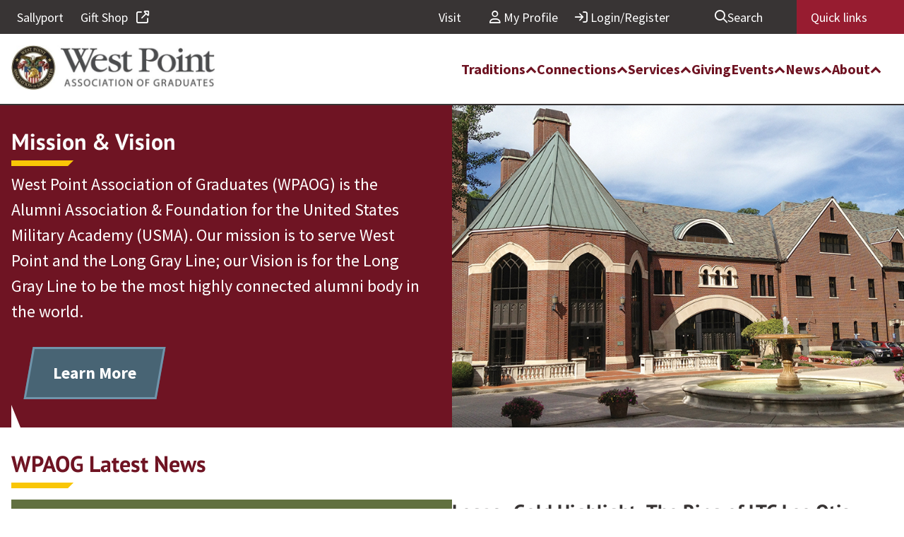

--- FILE ---
content_type: text/html; charset=UTF-8
request_url: https://www.westpointaog.org/?chid=118
body_size: 24582
content:
<!DOCTYPE html>
<html lang="en-US">
<head>
	<meta charset="UTF-8" />
	<meta name="viewport" content="width=device-width, initial-scale=1" />
<meta name='robots' content='index, follow, max-image-preview:large, max-snippet:-1, max-video-preview:-1' />

<!-- Google Tag Manager for WordPress by gtm4wp.com -->
<script data-cfasync="false" data-pagespeed-no-defer>
	var gtm4wp_datalayer_name = "dataLayer";
	var dataLayer = dataLayer || [];
</script>
<!-- End Google Tag Manager for WordPress by gtm4wp.com -->
	<!-- This site is optimized with the Yoast SEO Premium plugin v25.0 (Yoast SEO v26.7) - https://yoast.com/wordpress/plugins/seo/ -->
	<meta name="description" content="West Point Association of Graduates (WPAOG) is the Alumni Association for the United States Military Academy (USMA). Our mission is to serve West Point and the Long Gray Line; our Vision is for the Long Gray Line to be the most highly connected alumni body in the world." />
	<link rel="canonical" href="https://www.westpointaog.org/" />
	<meta property="og:locale" content="en_US" />
	<meta property="og:type" content="website" />
	<meta property="og:title" content="Homepage" />
	<meta property="og:description" content="West Point Association of Graduates (WPAOG) is the Alumni Association for the United States Military Academy (USMA). Our mission is to serve West Point and the Long Gray Line; our Vision is for the Long Gray Line to be the most highly connected alumni body in the world." />
	<meta property="og:url" content="https://www.westpointaog.org/" />
	<meta property="og:site_name" content="West Point Association of Graduates" />
	<meta property="article:publisher" content="https://www.facebook.com/WestPointAOG/" />
	<meta property="article:modified_time" content="2026-01-12T20:40:14+00:00" />
	<meta property="og:image" content="https://www.westpointaog.org/wp-content/uploads/2023/01/backofbuilding_.jpg" />
	<meta property="og:image:width" content="1000" />
	<meta property="og:image:height" content="557" />
	<meta property="og:image:type" content="image/jpeg" />
	<meta name="twitter:card" content="summary_large_image" />
	<meta name="twitter:site" content="@WPAOG" />
	<script type="application/ld+json" class="yoast-schema-graph">{"@context":"https://schema.org","@graph":[{"@type":"WebPage","@id":"https://www.westpointaog.org/","url":"https://www.westpointaog.org/","name":"Homepage - West Point Association of Graduates","isPartOf":{"@id":"https://www.westpointaog.org/#website"},"about":{"@id":"https://www.westpointaog.org/#organization"},"primaryImageOfPage":{"@id":"https://www.westpointaog.org/#primaryimage"},"image":{"@id":"https://www.westpointaog.org/#primaryimage"},"thumbnailUrl":"https://www.westpointaog.org/wp-content/uploads/2023/01/backofbuilding_.jpg","datePublished":"2022-11-21T20:41:03+00:00","dateModified":"2026-01-12T20:40:14+00:00","description":"West Point Association of Graduates (WPAOG) is the Alumni Association for the United States Military Academy (USMA). Our mission is to serve West Point and the Long Gray Line; our Vision is for the Long Gray Line to be the most highly connected alumni body in the world.","breadcrumb":{"@id":"https://www.westpointaog.org/#breadcrumb"},"inLanguage":"en-US","potentialAction":[{"@type":"ReadAction","target":["https://www.westpointaog.org/"]}]},{"@type":"ImageObject","inLanguage":"en-US","@id":"https://www.westpointaog.org/#primaryimage","url":"https://www.westpointaog.org/wp-content/uploads/2023/01/backofbuilding_.jpg","contentUrl":"https://www.westpointaog.org/wp-content/uploads/2023/01/backofbuilding_.jpg","width":1000,"height":557},{"@type":"BreadcrumbList","@id":"https://www.westpointaog.org/#breadcrumb","itemListElement":[{"@type":"ListItem","position":1,"name":"Home"}]},{"@type":"WebSite","@id":"https://www.westpointaog.org/#website","url":"https://www.westpointaog.org/","name":"West Point Association of Graduates","description":"Serving West Point and the Long Gray Line","publisher":{"@id":"https://www.westpointaog.org/#organization"},"potentialAction":[{"@type":"SearchAction","target":{"@type":"EntryPoint","urlTemplate":"https://www.westpointaog.org/?s={search_term_string}"},"query-input":{"@type":"PropertyValueSpecification","valueRequired":true,"valueName":"search_term_string"}}],"inLanguage":"en-US"},{"@type":"Organization","@id":"https://www.westpointaog.org/#organization","name":"West Point Association of Graduates","url":"https://www.westpointaog.org/","logo":{"@type":"ImageObject","inLanguage":"en-US","@id":"https://www.westpointaog.org/#/schema/logo/image/","url":"https://www.westpointaog.org/wp-content/uploads/2022/10/WPAOG_wordmark_horiz._2016-aligned.jpg","contentUrl":"https://www.westpointaog.org/wp-content/uploads/2022/10/WPAOG_wordmark_horiz._2016-aligned.jpg","width":600,"height":132,"caption":"West Point Association of Graduates"},"image":{"@id":"https://www.westpointaog.org/#/schema/logo/image/"},"sameAs":["https://www.facebook.com/WestPointAOG/","https://x.com/WPAOG"]}]}</script>
	<meta name="msvalidate.01" content="3be17d4f5c9cee655b0bb90cd72fc78e" />
	<!-- / Yoast SEO Premium plugin. -->


<title>Homepage - West Point Association of Graduates</title>
<link rel='dns-prefetch' href='//player.vimeo.com' />
<link rel='dns-prefetch' href='//kit.fontawesome.com' />
<link rel="alternate" type="application/rss+xml" title="West Point Association of Graduates &raquo; Feed" href="https://www.westpointaog.org/feed/" />
<link rel="alternate" type="application/rss+xml" title="West Point Association of Graduates &raquo; Comments Feed" href="https://www.westpointaog.org/comments/feed/" />
<link rel="alternate" title="oEmbed (JSON)" type="application/json+oembed" href="https://www.westpointaog.org/wp-json/oembed/1.0/embed?url=https%3A%2F%2Fwww.westpointaog.org%2F" />
<link rel="alternate" title="oEmbed (XML)" type="text/xml+oembed" href="https://www.westpointaog.org/wp-json/oembed/1.0/embed?url=https%3A%2F%2Fwww.westpointaog.org%2F&#038;format=xml" />
<style id='wp-img-auto-sizes-contain-inline-css'>
img:is([sizes=auto i],[sizes^="auto," i]){contain-intrinsic-size:3000px 1500px}
/*# sourceURL=wp-img-auto-sizes-contain-inline-css */
</style>
<style id='wp-block-heading-inline-css'>
h1:where(.wp-block-heading).has-background,h2:where(.wp-block-heading).has-background,h3:where(.wp-block-heading).has-background,h4:where(.wp-block-heading).has-background,h5:where(.wp-block-heading).has-background,h6:where(.wp-block-heading).has-background{padding:1.25em 2.375em}h1.has-text-align-left[style*=writing-mode]:where([style*=vertical-lr]),h1.has-text-align-right[style*=writing-mode]:where([style*=vertical-rl]),h2.has-text-align-left[style*=writing-mode]:where([style*=vertical-lr]),h2.has-text-align-right[style*=writing-mode]:where([style*=vertical-rl]),h3.has-text-align-left[style*=writing-mode]:where([style*=vertical-lr]),h3.has-text-align-right[style*=writing-mode]:where([style*=vertical-rl]),h4.has-text-align-left[style*=writing-mode]:where([style*=vertical-lr]),h4.has-text-align-right[style*=writing-mode]:where([style*=vertical-rl]),h5.has-text-align-left[style*=writing-mode]:where([style*=vertical-lr]),h5.has-text-align-right[style*=writing-mode]:where([style*=vertical-rl]),h6.has-text-align-left[style*=writing-mode]:where([style*=vertical-lr]),h6.has-text-align-right[style*=writing-mode]:where([style*=vertical-rl]){rotate:180deg}
/*# sourceURL=https://www.westpointaog.org/wp-includes/blocks/heading/style.min.css */
</style>
<style id='wp-block-paragraph-inline-css'>
.is-small-text{font-size:.875em}.is-regular-text{font-size:1em}.is-large-text{font-size:2.25em}.is-larger-text{font-size:3em}.has-drop-cap:not(:focus):first-letter{float:left;font-size:8.4em;font-style:normal;font-weight:100;line-height:.68;margin:.05em .1em 0 0;text-transform:uppercase}body.rtl .has-drop-cap:not(:focus):first-letter{float:none;margin-left:.1em}p.has-drop-cap.has-background{overflow:hidden}:root :where(p.has-background){padding:1.25em 2.375em}:where(p.has-text-color:not(.has-link-color)) a{color:inherit}p.has-text-align-left[style*="writing-mode:vertical-lr"],p.has-text-align-right[style*="writing-mode:vertical-rl"]{rotate:180deg}
/*# sourceURL=https://www.westpointaog.org/wp-includes/blocks/paragraph/style.min.css */
</style>
<style id='wp-block-list-inline-css'>
ol,ul{box-sizing:border-box}:root :where(.wp-block-list.has-background){padding:1.25em 2.375em}
/*# sourceURL=https://www.westpointaog.org/wp-includes/blocks/list/style.min.css */
</style>
<style id='wp-block-group-inline-css'>
.wp-block-group{box-sizing:border-box}:where(.wp-block-group.wp-block-group-is-layout-constrained){position:relative}
/*# sourceURL=https://www.westpointaog.org/wp-includes/blocks/group/style.min.css */
</style>
<style id='wp-block-separator-inline-css'>
@charset "UTF-8";.wp-block-separator{border:none;border-top:2px solid}:root :where(.wp-block-separator.is-style-dots){height:auto;line-height:1;text-align:center}:root :where(.wp-block-separator.is-style-dots):before{color:currentColor;content:"···";font-family:serif;font-size:1.5em;letter-spacing:2em;padding-left:2em}.wp-block-separator.is-style-dots{background:none!important;border:none!important}
/*# sourceURL=https://www.westpointaog.org/wp-includes/blocks/separator/style.min.css */
</style>
<style id='wp-block-image-inline-css'>
.wp-block-image>a,.wp-block-image>figure>a{display:inline-block}.wp-block-image img{box-sizing:border-box;height:auto;max-width:100%;vertical-align:bottom}@media not (prefers-reduced-motion){.wp-block-image img.hide{visibility:hidden}.wp-block-image img.show{animation:show-content-image .4s}}.wp-block-image[style*=border-radius] img,.wp-block-image[style*=border-radius]>a{border-radius:inherit}.wp-block-image.has-custom-border img{box-sizing:border-box}.wp-block-image.aligncenter{text-align:center}.wp-block-image.alignfull>a,.wp-block-image.alignwide>a{width:100%}.wp-block-image.alignfull img,.wp-block-image.alignwide img{height:auto;width:100%}.wp-block-image .aligncenter,.wp-block-image .alignleft,.wp-block-image .alignright,.wp-block-image.aligncenter,.wp-block-image.alignleft,.wp-block-image.alignright{display:table}.wp-block-image .aligncenter>figcaption,.wp-block-image .alignleft>figcaption,.wp-block-image .alignright>figcaption,.wp-block-image.aligncenter>figcaption,.wp-block-image.alignleft>figcaption,.wp-block-image.alignright>figcaption{caption-side:bottom;display:table-caption}.wp-block-image .alignleft{float:left;margin:.5em 1em .5em 0}.wp-block-image .alignright{float:right;margin:.5em 0 .5em 1em}.wp-block-image .aligncenter{margin-left:auto;margin-right:auto}.wp-block-image :where(figcaption){margin-bottom:1em;margin-top:.5em}.wp-block-image.is-style-circle-mask img{border-radius:9999px}@supports ((-webkit-mask-image:none) or (mask-image:none)) or (-webkit-mask-image:none){.wp-block-image.is-style-circle-mask img{border-radius:0;-webkit-mask-image:url('data:image/svg+xml;utf8,<svg viewBox="0 0 100 100" xmlns="http://www.w3.org/2000/svg"><circle cx="50" cy="50" r="50"/></svg>');mask-image:url('data:image/svg+xml;utf8,<svg viewBox="0 0 100 100" xmlns="http://www.w3.org/2000/svg"><circle cx="50" cy="50" r="50"/></svg>');mask-mode:alpha;-webkit-mask-position:center;mask-position:center;-webkit-mask-repeat:no-repeat;mask-repeat:no-repeat;-webkit-mask-size:contain;mask-size:contain}}:root :where(.wp-block-image.is-style-rounded img,.wp-block-image .is-style-rounded img){border-radius:9999px}.wp-block-image figure{margin:0}.wp-lightbox-container{display:flex;flex-direction:column;position:relative}.wp-lightbox-container img{cursor:zoom-in}.wp-lightbox-container img:hover+button{opacity:1}.wp-lightbox-container button{align-items:center;backdrop-filter:blur(16px) saturate(180%);background-color:#5a5a5a40;border:none;border-radius:4px;cursor:zoom-in;display:flex;height:20px;justify-content:center;opacity:0;padding:0;position:absolute;right:16px;text-align:center;top:16px;width:20px;z-index:100}@media not (prefers-reduced-motion){.wp-lightbox-container button{transition:opacity .2s ease}}.wp-lightbox-container button:focus-visible{outline:3px auto #5a5a5a40;outline:3px auto -webkit-focus-ring-color;outline-offset:3px}.wp-lightbox-container button:hover{cursor:pointer;opacity:1}.wp-lightbox-container button:focus{opacity:1}.wp-lightbox-container button:focus,.wp-lightbox-container button:hover,.wp-lightbox-container button:not(:hover):not(:active):not(.has-background){background-color:#5a5a5a40;border:none}.wp-lightbox-overlay{box-sizing:border-box;cursor:zoom-out;height:100vh;left:0;overflow:hidden;position:fixed;top:0;visibility:hidden;width:100%;z-index:100000}.wp-lightbox-overlay .close-button{align-items:center;cursor:pointer;display:flex;justify-content:center;min-height:40px;min-width:40px;padding:0;position:absolute;right:calc(env(safe-area-inset-right) + 16px);top:calc(env(safe-area-inset-top) + 16px);z-index:5000000}.wp-lightbox-overlay .close-button:focus,.wp-lightbox-overlay .close-button:hover,.wp-lightbox-overlay .close-button:not(:hover):not(:active):not(.has-background){background:none;border:none}.wp-lightbox-overlay .lightbox-image-container{height:var(--wp--lightbox-container-height);left:50%;overflow:hidden;position:absolute;top:50%;transform:translate(-50%,-50%);transform-origin:top left;width:var(--wp--lightbox-container-width);z-index:9999999999}.wp-lightbox-overlay .wp-block-image{align-items:center;box-sizing:border-box;display:flex;height:100%;justify-content:center;margin:0;position:relative;transform-origin:0 0;width:100%;z-index:3000000}.wp-lightbox-overlay .wp-block-image img{height:var(--wp--lightbox-image-height);min-height:var(--wp--lightbox-image-height);min-width:var(--wp--lightbox-image-width);width:var(--wp--lightbox-image-width)}.wp-lightbox-overlay .wp-block-image figcaption{display:none}.wp-lightbox-overlay button{background:none;border:none}.wp-lightbox-overlay .scrim{background-color:#fff;height:100%;opacity:.9;position:absolute;width:100%;z-index:2000000}.wp-lightbox-overlay.active{visibility:visible}@media not (prefers-reduced-motion){.wp-lightbox-overlay.active{animation:turn-on-visibility .25s both}.wp-lightbox-overlay.active img{animation:turn-on-visibility .35s both}.wp-lightbox-overlay.show-closing-animation:not(.active){animation:turn-off-visibility .35s both}.wp-lightbox-overlay.show-closing-animation:not(.active) img{animation:turn-off-visibility .25s both}.wp-lightbox-overlay.zoom.active{animation:none;opacity:1;visibility:visible}.wp-lightbox-overlay.zoom.active .lightbox-image-container{animation:lightbox-zoom-in .4s}.wp-lightbox-overlay.zoom.active .lightbox-image-container img{animation:none}.wp-lightbox-overlay.zoom.active .scrim{animation:turn-on-visibility .4s forwards}.wp-lightbox-overlay.zoom.show-closing-animation:not(.active){animation:none}.wp-lightbox-overlay.zoom.show-closing-animation:not(.active) .lightbox-image-container{animation:lightbox-zoom-out .4s}.wp-lightbox-overlay.zoom.show-closing-animation:not(.active) .lightbox-image-container img{animation:none}.wp-lightbox-overlay.zoom.show-closing-animation:not(.active) .scrim{animation:turn-off-visibility .4s forwards}}@keyframes show-content-image{0%{visibility:hidden}99%{visibility:hidden}to{visibility:visible}}@keyframes turn-on-visibility{0%{opacity:0}to{opacity:1}}@keyframes turn-off-visibility{0%{opacity:1;visibility:visible}99%{opacity:0;visibility:visible}to{opacity:0;visibility:hidden}}@keyframes lightbox-zoom-in{0%{transform:translate(calc((-100vw + var(--wp--lightbox-scrollbar-width))/2 + var(--wp--lightbox-initial-left-position)),calc(-50vh + var(--wp--lightbox-initial-top-position))) scale(var(--wp--lightbox-scale))}to{transform:translate(-50%,-50%) scale(1)}}@keyframes lightbox-zoom-out{0%{transform:translate(-50%,-50%) scale(1);visibility:visible}99%{visibility:visible}to{transform:translate(calc((-100vw + var(--wp--lightbox-scrollbar-width))/2 + var(--wp--lightbox-initial-left-position)),calc(-50vh + var(--wp--lightbox-initial-top-position))) scale(var(--wp--lightbox-scale));visibility:hidden}}
/*# sourceURL=https://www.westpointaog.org/wp-includes/blocks/image/style.min.css */
</style>
<style id='wp-block-post-content-inline-css'>
.wp-block-post-content{display:flow-root}
/*# sourceURL=https://www.westpointaog.org/wp-includes/blocks/post-content/style.min.css */
</style>
<style id='wp-emoji-styles-inline-css'>

	img.wp-smiley, img.emoji {
		display: inline !important;
		border: none !important;
		box-shadow: none !important;
		height: 1em !important;
		width: 1em !important;
		margin: 0 0.07em !important;
		vertical-align: -0.1em !important;
		background: none !important;
		padding: 0 !important;
	}
/*# sourceURL=wp-emoji-styles-inline-css */
</style>
<style id='wp-block-library-inline-css'>
:root{--wp-block-synced-color:#7a00df;--wp-block-synced-color--rgb:122,0,223;--wp-bound-block-color:var(--wp-block-synced-color);--wp-editor-canvas-background:#ddd;--wp-admin-theme-color:#007cba;--wp-admin-theme-color--rgb:0,124,186;--wp-admin-theme-color-darker-10:#006ba1;--wp-admin-theme-color-darker-10--rgb:0,107,160.5;--wp-admin-theme-color-darker-20:#005a87;--wp-admin-theme-color-darker-20--rgb:0,90,135;--wp-admin-border-width-focus:2px}@media (min-resolution:192dpi){:root{--wp-admin-border-width-focus:1.5px}}.wp-element-button{cursor:pointer}:root .has-very-light-gray-background-color{background-color:#eee}:root .has-very-dark-gray-background-color{background-color:#313131}:root .has-very-light-gray-color{color:#eee}:root .has-very-dark-gray-color{color:#313131}:root .has-vivid-green-cyan-to-vivid-cyan-blue-gradient-background{background:linear-gradient(135deg,#00d084,#0693e3)}:root .has-purple-crush-gradient-background{background:linear-gradient(135deg,#34e2e4,#4721fb 50%,#ab1dfe)}:root .has-hazy-dawn-gradient-background{background:linear-gradient(135deg,#faaca8,#dad0ec)}:root .has-subdued-olive-gradient-background{background:linear-gradient(135deg,#fafae1,#67a671)}:root .has-atomic-cream-gradient-background{background:linear-gradient(135deg,#fdd79a,#004a59)}:root .has-nightshade-gradient-background{background:linear-gradient(135deg,#330968,#31cdcf)}:root .has-midnight-gradient-background{background:linear-gradient(135deg,#020381,#2874fc)}:root{--wp--preset--font-size--normal:16px;--wp--preset--font-size--huge:42px}.has-regular-font-size{font-size:1em}.has-larger-font-size{font-size:2.625em}.has-normal-font-size{font-size:var(--wp--preset--font-size--normal)}.has-huge-font-size{font-size:var(--wp--preset--font-size--huge)}.has-text-align-center{text-align:center}.has-text-align-left{text-align:left}.has-text-align-right{text-align:right}.has-fit-text{white-space:nowrap!important}#end-resizable-editor-section{display:none}.aligncenter{clear:both}.items-justified-left{justify-content:flex-start}.items-justified-center{justify-content:center}.items-justified-right{justify-content:flex-end}.items-justified-space-between{justify-content:space-between}.screen-reader-text{border:0;clip-path:inset(50%);height:1px;margin:-1px;overflow:hidden;padding:0;position:absolute;width:1px;word-wrap:normal!important}.screen-reader-text:focus{background-color:#ddd;clip-path:none;color:#444;display:block;font-size:1em;height:auto;left:5px;line-height:normal;padding:15px 23px 14px;text-decoration:none;top:5px;width:auto;z-index:100000}html :where(.has-border-color){border-style:solid}html :where([style*=border-top-color]){border-top-style:solid}html :where([style*=border-right-color]){border-right-style:solid}html :where([style*=border-bottom-color]){border-bottom-style:solid}html :where([style*=border-left-color]){border-left-style:solid}html :where([style*=border-width]){border-style:solid}html :where([style*=border-top-width]){border-top-style:solid}html :where([style*=border-right-width]){border-right-style:solid}html :where([style*=border-bottom-width]){border-bottom-style:solid}html :where([style*=border-left-width]){border-left-style:solid}html :where(img[class*=wp-image-]){height:auto;max-width:100%}:where(figure){margin:0 0 1em}html :where(.is-position-sticky){--wp-admin--admin-bar--position-offset:var(--wp-admin--admin-bar--height,0px)}@media screen and (max-width:600px){html :where(.is-position-sticky){--wp-admin--admin-bar--position-offset:0px}}
/*# sourceURL=/wp-includes/css/dist/block-library/common.min.css */
</style>
<style id='font-awesome-svg-styles-default-inline-css'>
.svg-inline--fa {
  display: inline-block;
  height: 1em;
  overflow: visible;
  vertical-align: -.125em;
}
/*# sourceURL=font-awesome-svg-styles-default-inline-css */
</style>
<link rel='stylesheet' id='font-awesome-svg-styles-css' href='https://www.westpointaog.org/wp-content/uploads/font-awesome/v6.7.2/css/svg-with-js.css' media='all' />
<style id='font-awesome-svg-styles-inline-css'>
   .wp-block-font-awesome-icon svg::before,
   .wp-rich-text-font-awesome-icon svg::before {content: unset;}
/*# sourceURL=font-awesome-svg-styles-inline-css */
</style>
<style id='global-styles-inline-css'>
:root{--wp--preset--aspect-ratio--square: 1;--wp--preset--aspect-ratio--4-3: 4/3;--wp--preset--aspect-ratio--3-4: 3/4;--wp--preset--aspect-ratio--3-2: 3/2;--wp--preset--aspect-ratio--2-3: 2/3;--wp--preset--aspect-ratio--16-9: 16/9;--wp--preset--aspect-ratio--9-16: 9/16;--wp--preset--color--black: #000000;--wp--preset--color--cyan-bluish-gray: #abb8c3;--wp--preset--color--white: #ffffff;--wp--preset--color--pale-pink: #f78da7;--wp--preset--color--vivid-red: #cf2e2e;--wp--preset--color--luminous-vivid-orange: #ff6900;--wp--preset--color--luminous-vivid-amber: #fcb900;--wp--preset--color--light-green-cyan: #7bdcb5;--wp--preset--color--vivid-green-cyan: #00d084;--wp--preset--color--pale-cyan-blue: #8ed1fc;--wp--preset--color--vivid-cyan-blue: #0693e3;--wp--preset--color--vivid-purple: #9b51e0;--wp--preset--color--blue: #17527d;--wp--preset--color--bluegrey: #486474;--wp--preset--color--darkblue: #4e616f;--wp--preset--color--darkgreen: #445128;--wp--preset--color--darkgrey: #383434;--wp--preset--color--grey: #636466;--wp--preset--color--green: #617040;--wp--preset--color--lightblue: #7094aa;--wp--preset--color--lightgrey: #efefef;--wp--preset--color--maroon: #6f1423;--wp--preset--color--yellow: #f9c606;--wp--preset--gradient--vivid-cyan-blue-to-vivid-purple: linear-gradient(135deg,rgb(6,147,227) 0%,rgb(155,81,224) 100%);--wp--preset--gradient--light-green-cyan-to-vivid-green-cyan: linear-gradient(135deg,rgb(122,220,180) 0%,rgb(0,208,130) 100%);--wp--preset--gradient--luminous-vivid-amber-to-luminous-vivid-orange: linear-gradient(135deg,rgb(252,185,0) 0%,rgb(255,105,0) 100%);--wp--preset--gradient--luminous-vivid-orange-to-vivid-red: linear-gradient(135deg,rgb(255,105,0) 0%,rgb(207,46,46) 100%);--wp--preset--gradient--very-light-gray-to-cyan-bluish-gray: linear-gradient(135deg,rgb(238,238,238) 0%,rgb(169,184,195) 100%);--wp--preset--gradient--cool-to-warm-spectrum: linear-gradient(135deg,rgb(74,234,220) 0%,rgb(151,120,209) 20%,rgb(207,42,186) 40%,rgb(238,44,130) 60%,rgb(251,105,98) 80%,rgb(254,248,76) 100%);--wp--preset--gradient--blush-light-purple: linear-gradient(135deg,rgb(255,206,236) 0%,rgb(152,150,240) 100%);--wp--preset--gradient--blush-bordeaux: linear-gradient(135deg,rgb(254,205,165) 0%,rgb(254,45,45) 50%,rgb(107,0,62) 100%);--wp--preset--gradient--luminous-dusk: linear-gradient(135deg,rgb(255,203,112) 0%,rgb(199,81,192) 50%,rgb(65,88,208) 100%);--wp--preset--gradient--pale-ocean: linear-gradient(135deg,rgb(255,245,203) 0%,rgb(182,227,212) 50%,rgb(51,167,181) 100%);--wp--preset--gradient--electric-grass: linear-gradient(135deg,rgb(202,248,128) 0%,rgb(113,206,126) 100%);--wp--preset--gradient--midnight: linear-gradient(135deg,rgb(2,3,129) 0%,rgb(40,116,252) 100%);--wp--preset--font-size--small: 13px;--wp--preset--font-size--medium: 20px;--wp--preset--font-size--large: 36px;--wp--preset--font-size--x-large: 42px;--wp--preset--spacing--20: 0.44rem;--wp--preset--spacing--30: 0.67rem;--wp--preset--spacing--40: 1rem;--wp--preset--spacing--50: 1.5rem;--wp--preset--spacing--60: 2.25rem;--wp--preset--spacing--70: 3.38rem;--wp--preset--spacing--80: 5.06rem;--wp--preset--shadow--natural: 6px 6px 9px rgba(0, 0, 0, 0.2);--wp--preset--shadow--deep: 12px 12px 50px rgba(0, 0, 0, 0.4);--wp--preset--shadow--sharp: 6px 6px 0px rgba(0, 0, 0, 0.2);--wp--preset--shadow--outlined: 6px 6px 0px -3px rgb(255, 255, 255), 6px 6px rgb(0, 0, 0);--wp--preset--shadow--crisp: 6px 6px 0px rgb(0, 0, 0);}:where(body) { margin: 0; }.wp-site-blocks > .alignleft { float: left; margin-right: 2em; }.wp-site-blocks > .alignright { float: right; margin-left: 2em; }.wp-site-blocks > .aligncenter { justify-content: center; margin-left: auto; margin-right: auto; }:where(.is-layout-flex){gap: 0.5em;}:where(.is-layout-grid){gap: 0.5em;}.is-layout-flow > .alignleft{float: left;margin-inline-start: 0;margin-inline-end: 2em;}.is-layout-flow > .alignright{float: right;margin-inline-start: 2em;margin-inline-end: 0;}.is-layout-flow > .aligncenter{margin-left: auto !important;margin-right: auto !important;}.is-layout-constrained > .alignleft{float: left;margin-inline-start: 0;margin-inline-end: 2em;}.is-layout-constrained > .alignright{float: right;margin-inline-start: 2em;margin-inline-end: 0;}.is-layout-constrained > .aligncenter{margin-left: auto !important;margin-right: auto !important;}.is-layout-constrained > :where(:not(.alignleft):not(.alignright):not(.alignfull)){margin-left: auto !important;margin-right: auto !important;}body .is-layout-flex{display: flex;}.is-layout-flex{flex-wrap: wrap;align-items: center;}.is-layout-flex > :is(*, div){margin: 0;}body .is-layout-grid{display: grid;}.is-layout-grid > :is(*, div){margin: 0;}body{padding-top: 0px;padding-right: 0px;padding-bottom: 0px;padding-left: 0px;}a:where(:not(.wp-element-button)){text-decoration: underline;}:root :where(.wp-element-button, .wp-block-button__link){background-color: #32373c;border-width: 0;color: #fff;font-family: inherit;font-size: inherit;font-style: inherit;font-weight: inherit;letter-spacing: inherit;line-height: inherit;padding-top: calc(0.667em + 2px);padding-right: calc(1.333em + 2px);padding-bottom: calc(0.667em + 2px);padding-left: calc(1.333em + 2px);text-decoration: none;text-transform: inherit;}.has-black-color{color: var(--wp--preset--color--black) !important;}.has-cyan-bluish-gray-color{color: var(--wp--preset--color--cyan-bluish-gray) !important;}.has-white-color{color: var(--wp--preset--color--white) !important;}.has-pale-pink-color{color: var(--wp--preset--color--pale-pink) !important;}.has-vivid-red-color{color: var(--wp--preset--color--vivid-red) !important;}.has-luminous-vivid-orange-color{color: var(--wp--preset--color--luminous-vivid-orange) !important;}.has-luminous-vivid-amber-color{color: var(--wp--preset--color--luminous-vivid-amber) !important;}.has-light-green-cyan-color{color: var(--wp--preset--color--light-green-cyan) !important;}.has-vivid-green-cyan-color{color: var(--wp--preset--color--vivid-green-cyan) !important;}.has-pale-cyan-blue-color{color: var(--wp--preset--color--pale-cyan-blue) !important;}.has-vivid-cyan-blue-color{color: var(--wp--preset--color--vivid-cyan-blue) !important;}.has-vivid-purple-color{color: var(--wp--preset--color--vivid-purple) !important;}.has-blue-color{color: var(--wp--preset--color--blue) !important;}.has-bluegrey-color{color: var(--wp--preset--color--bluegrey) !important;}.has-darkblue-color{color: var(--wp--preset--color--darkblue) !important;}.has-darkgreen-color{color: var(--wp--preset--color--darkgreen) !important;}.has-darkgrey-color{color: var(--wp--preset--color--darkgrey) !important;}.has-grey-color{color: var(--wp--preset--color--grey) !important;}.has-green-color{color: var(--wp--preset--color--green) !important;}.has-lightblue-color{color: var(--wp--preset--color--lightblue) !important;}.has-lightgrey-color{color: var(--wp--preset--color--lightgrey) !important;}.has-maroon-color{color: var(--wp--preset--color--maroon) !important;}.has-yellow-color{color: var(--wp--preset--color--yellow) !important;}.has-black-background-color{background-color: var(--wp--preset--color--black) !important;}.has-cyan-bluish-gray-background-color{background-color: var(--wp--preset--color--cyan-bluish-gray) !important;}.has-white-background-color{background-color: var(--wp--preset--color--white) !important;}.has-pale-pink-background-color{background-color: var(--wp--preset--color--pale-pink) !important;}.has-vivid-red-background-color{background-color: var(--wp--preset--color--vivid-red) !important;}.has-luminous-vivid-orange-background-color{background-color: var(--wp--preset--color--luminous-vivid-orange) !important;}.has-luminous-vivid-amber-background-color{background-color: var(--wp--preset--color--luminous-vivid-amber) !important;}.has-light-green-cyan-background-color{background-color: var(--wp--preset--color--light-green-cyan) !important;}.has-vivid-green-cyan-background-color{background-color: var(--wp--preset--color--vivid-green-cyan) !important;}.has-pale-cyan-blue-background-color{background-color: var(--wp--preset--color--pale-cyan-blue) !important;}.has-vivid-cyan-blue-background-color{background-color: var(--wp--preset--color--vivid-cyan-blue) !important;}.has-vivid-purple-background-color{background-color: var(--wp--preset--color--vivid-purple) !important;}.has-blue-background-color{background-color: var(--wp--preset--color--blue) !important;}.has-bluegrey-background-color{background-color: var(--wp--preset--color--bluegrey) !important;}.has-darkblue-background-color{background-color: var(--wp--preset--color--darkblue) !important;}.has-darkgreen-background-color{background-color: var(--wp--preset--color--darkgreen) !important;}.has-darkgrey-background-color{background-color: var(--wp--preset--color--darkgrey) !important;}.has-grey-background-color{background-color: var(--wp--preset--color--grey) !important;}.has-green-background-color{background-color: var(--wp--preset--color--green) !important;}.has-lightblue-background-color{background-color: var(--wp--preset--color--lightblue) !important;}.has-lightgrey-background-color{background-color: var(--wp--preset--color--lightgrey) !important;}.has-maroon-background-color{background-color: var(--wp--preset--color--maroon) !important;}.has-yellow-background-color{background-color: var(--wp--preset--color--yellow) !important;}.has-black-border-color{border-color: var(--wp--preset--color--black) !important;}.has-cyan-bluish-gray-border-color{border-color: var(--wp--preset--color--cyan-bluish-gray) !important;}.has-white-border-color{border-color: var(--wp--preset--color--white) !important;}.has-pale-pink-border-color{border-color: var(--wp--preset--color--pale-pink) !important;}.has-vivid-red-border-color{border-color: var(--wp--preset--color--vivid-red) !important;}.has-luminous-vivid-orange-border-color{border-color: var(--wp--preset--color--luminous-vivid-orange) !important;}.has-luminous-vivid-amber-border-color{border-color: var(--wp--preset--color--luminous-vivid-amber) !important;}.has-light-green-cyan-border-color{border-color: var(--wp--preset--color--light-green-cyan) !important;}.has-vivid-green-cyan-border-color{border-color: var(--wp--preset--color--vivid-green-cyan) !important;}.has-pale-cyan-blue-border-color{border-color: var(--wp--preset--color--pale-cyan-blue) !important;}.has-vivid-cyan-blue-border-color{border-color: var(--wp--preset--color--vivid-cyan-blue) !important;}.has-vivid-purple-border-color{border-color: var(--wp--preset--color--vivid-purple) !important;}.has-blue-border-color{border-color: var(--wp--preset--color--blue) !important;}.has-bluegrey-border-color{border-color: var(--wp--preset--color--bluegrey) !important;}.has-darkblue-border-color{border-color: var(--wp--preset--color--darkblue) !important;}.has-darkgreen-border-color{border-color: var(--wp--preset--color--darkgreen) !important;}.has-darkgrey-border-color{border-color: var(--wp--preset--color--darkgrey) !important;}.has-grey-border-color{border-color: var(--wp--preset--color--grey) !important;}.has-green-border-color{border-color: var(--wp--preset--color--green) !important;}.has-lightblue-border-color{border-color: var(--wp--preset--color--lightblue) !important;}.has-lightgrey-border-color{border-color: var(--wp--preset--color--lightgrey) !important;}.has-maroon-border-color{border-color: var(--wp--preset--color--maroon) !important;}.has-yellow-border-color{border-color: var(--wp--preset--color--yellow) !important;}.has-vivid-cyan-blue-to-vivid-purple-gradient-background{background: var(--wp--preset--gradient--vivid-cyan-blue-to-vivid-purple) !important;}.has-light-green-cyan-to-vivid-green-cyan-gradient-background{background: var(--wp--preset--gradient--light-green-cyan-to-vivid-green-cyan) !important;}.has-luminous-vivid-amber-to-luminous-vivid-orange-gradient-background{background: var(--wp--preset--gradient--luminous-vivid-amber-to-luminous-vivid-orange) !important;}.has-luminous-vivid-orange-to-vivid-red-gradient-background{background: var(--wp--preset--gradient--luminous-vivid-orange-to-vivid-red) !important;}.has-very-light-gray-to-cyan-bluish-gray-gradient-background{background: var(--wp--preset--gradient--very-light-gray-to-cyan-bluish-gray) !important;}.has-cool-to-warm-spectrum-gradient-background{background: var(--wp--preset--gradient--cool-to-warm-spectrum) !important;}.has-blush-light-purple-gradient-background{background: var(--wp--preset--gradient--blush-light-purple) !important;}.has-blush-bordeaux-gradient-background{background: var(--wp--preset--gradient--blush-bordeaux) !important;}.has-luminous-dusk-gradient-background{background: var(--wp--preset--gradient--luminous-dusk) !important;}.has-pale-ocean-gradient-background{background: var(--wp--preset--gradient--pale-ocean) !important;}.has-electric-grass-gradient-background{background: var(--wp--preset--gradient--electric-grass) !important;}.has-midnight-gradient-background{background: var(--wp--preset--gradient--midnight) !important;}.has-small-font-size{font-size: var(--wp--preset--font-size--small) !important;}.has-medium-font-size{font-size: var(--wp--preset--font-size--medium) !important;}.has-large-font-size{font-size: var(--wp--preset--font-size--large) !important;}.has-x-large-font-size{font-size: var(--wp--preset--font-size--x-large) !important;}
/*# sourceURL=global-styles-inline-css */
</style>
<style id='wp-block-template-skip-link-inline-css'>

		.skip-link.screen-reader-text {
			border: 0;
			clip-path: inset(50%);
			height: 1px;
			margin: -1px;
			overflow: hidden;
			padding: 0;
			position: absolute !important;
			width: 1px;
			word-wrap: normal !important;
		}

		.skip-link.screen-reader-text:focus {
			background-color: #eee;
			clip-path: none;
			color: #444;
			display: block;
			font-size: 1em;
			height: auto;
			left: 5px;
			line-height: normal;
			padding: 15px 23px 14px;
			text-decoration: none;
			top: 5px;
			width: auto;
			z-index: 100000;
		}
/*# sourceURL=wp-block-template-skip-link-inline-css */
</style>
<link rel='stylesheet' id='wpaog-style-css' href='https://www.westpointaog.org/wp-content/themes/wpaog-2022-wordpress-theme/style.css?ver=1.6.3' media='all' />
<script src="https://www.westpointaog.org/wp-includes/js/jquery/jquery.min.js?ver=3.7.1" id="jquery-core-js"></script>
<script src="https://www.westpointaog.org/wp-includes/js/jquery/jquery-migrate.min.js?ver=3.4.1" id="jquery-migrate-js"></script>
<script defer crossorigin="anonymous" src="https://kit.fontawesome.com/1ea07fd329.js" id="font-awesome-official-js"></script>
<link rel="https://api.w.org/" href="https://www.westpointaog.org/wp-json/" /><link rel="alternate" title="JSON" type="application/json" href="https://www.westpointaog.org/wp-json/wp/v2/pages/949" /><link rel="EditURI" type="application/rsd+xml" title="RSD" href="https://www.westpointaog.org/xmlrpc.php?rsd" />
<meta name="generator" content="WordPress 6.9" />
<link rel='shortlink' href='https://www.westpointaog.org/' />

<!-- Google Tag Manager for WordPress by gtm4wp.com -->
<!-- GTM Container placement set to automatic -->
<script data-cfasync="false" data-pagespeed-no-defer>
	var dataLayer_content = {"visitorType":"visitor-logged-out","pageTitle":"Homepage - West Point Association of Graduates","pagePostType":"frontpage","pagePostType2":"single-page","pagePostDate":"November 21, 2022","pagePostDateYear":2022,"pagePostDateMonth":11,"pagePostDateDay":21,"pagePostDateDayName":"Monday","pagePostDateHour":20,"pagePostDateMinute":41,"pagePostDateIso":"2022-11-21T20:41:03-05:00","pagePostDateUnix":1669063263,"browserName":"","browserVersion":"","browserEngineName":"","browserEngineVersion":"","osName":"","osVersion":"","deviceType":"bot","deviceManufacturer":"","deviceModel":"","postID":949};
	dataLayer.push( dataLayer_content );
</script>
<script data-cfasync="false" data-pagespeed-no-defer>
(function(w,d,s,l,i){w[l]=w[l]||[];w[l].push({'gtm.start':
new Date().getTime(),event:'gtm.js'});var f=d.getElementsByTagName(s)[0],
j=d.createElement(s),dl=l!='dataLayer'?'&l='+l:'';j.async=true;j.src=
'//www.googletagmanager.com/gtm.js?id='+i+dl;f.parentNode.insertBefore(j,f);
})(window,document,'script','dataLayer','GTM-KJSGXW');
</script>
<!-- End Google Tag Manager for WordPress by gtm4wp.com --><meta name="google-site-verification" content="e3343sB-Kc-6iuWHMsV71VsBU157MztmSTW0ZeVZEK0" /></head>

<body class="home wp-singular page-template-default page page-id-949 wp-embed-responsive wp-theme-wpaog-2022-wordpress-theme">

<!-- GTM Container placement set to automatic -->
<!-- Google Tag Manager (noscript) -->
				<noscript><iframe src="https://www.googletagmanager.com/ns.html?id=GTM-KJSGXW" height="0" width="0" style="display:none;visibility:hidden" aria-hidden="true"></iframe></noscript>
<!-- End Google Tag Manager (noscript) -->
<div class="wp-site-blocks">
<div class="wp-block-group page is-layout-flow wp-block-group-is-layout-flow">
  <nav class="page__links wp-block-template-part">
<div class="wp-block-group quick-links is-layout-flow wp-block-group-is-layout-flow">
<h2 class="wp-block-heading is-style-underlined-header-padded is-style-no-margin-top text-white" id="h-quick-links">Quick Links</h2>



<p class="is-style-menu-link"><a href="https://alumni.westpointaog.org/memorials" data-type="URL" data-id="https://alumni.westpointaog.org/memorials">Be Thou at Peace</a></p>



<p class="is-style-menu-link"><a href="https://www.westpointaog.org/news/news-room/?category=cadet-news" data-type="URL" data-id="https://www.westpointaog.org/news/news-room/?category=cadet-news">Cadet News</a></p>



<p class="is-style-menu-link"><a href="https://www.westpointaog.org/connections/grad-community/" data-type="page" data-id="8085">Classes</a></p>



<p class="is-style-menu-link"><a href="https://www.westpointaog.org/services/class-rings/" data-type="page" data-id="1557">Class Rings</a></p>



<p class="is-style-menu-link"><a href="https://alumni.westpointaog.org/findagrad" data-type="URL" data-id="https://alumni.westpointaog.org/findagrad">Find a Grad</a></p>



<p class="is-style-menu-link"><a href="https://www.westpointaog.org/news/news-room/?category=grad-news" data-type="URL" data-id="https://www.westpointaog.org/news/news-room/?category=grad-news">Grad News</a></p>



<p class="is-style-menu-link"><a href="https://www.westpointaog.org/podcast" data-type="URL" data-id="https://www.westpointaog.org/podcast">Podcast</a></p>



<p class="is-style-menu-link"><a href="https://alumni.westpointaog.org/profile" data-type="URL" data-id="https://alumni.westpointaog.org/profile">Profile Updates</a></p>



<p class="is-style-menu-link"><a href="https://www.westpointaog.org/connections/grad-community/" data-type="page" data-id="8085">Societies</a></p>



<p class="is-style-menu-link"><a href="https://alumni.westpointaog.org/giveonline" data-type="URL" data-id="https://alumni.westpointaog.org/giveonline">Support West Point</a></p>



<div class="wp-block-group quick-links__padded is-layout-flow wp-block-group-is-layout-flow">
<ul class="quick-links__list quick-links__social wp-block-list">
<li><a target="_blank" class="quick-links__icon quick-links__icon--facebook" href="https://www.facebook.com/WestPointAOG/" rel="noopener"></a></li>



<li><mark style="background-color:rgba(0, 0, 0, 0)" class="has-inline-color has-white-color"><a rel="noreferrer noopener" href="https://twitter.com/WPAOG" target="_blank"><i class="fab fa-x-twitter"></i></a></mark></li>



<li><a target="_blank" class="quick-links__icon quick-links__icon--instagram" href="https://www.instagram.com/wpaog/" rel="noopener"></a></li>



<li><a target="_blank" class="quick-links__icon quick-links__icon--youtube" href="https://www.youtube.com/WPAOG" rel="noopener"></a></li>



<li><a target="_blank" class="quick-links__icon quick-links__icon--linkedin" href="https://www.linkedin.com/groups?gid=45457&amp;trk=myg_ugrp_ovr" rel="noopener"></a></li>



<li><a target="_blank" class="quick-links__icon quick-links__icon--flickr" href="https://www.flickr.com/photos/wpaog/sets/" rel="noopener"></a></li>
</ul>
</div>
</div>
</nav>
  
  <div class="wp-block-group page__content is-layout-flow wp-block-group-is-layout-flow">
    
    
<header class="header header--primary" style="--top-bar-bg-color: #383434; --top-bar-border-px: 0;">
<nav class="header__container header__top-bar-links top-bar"><div class="top-bar__item top-bar__center-link ">
  <a class="top-bar__link" href="https://sallyport.westpointaog.org"  target="_blank" >
        Sallyport
  </a>
</div>

<div class="top-bar__item top-bar__center-link  top-bar__external-link ">
  <a class="top-bar__link" href="http://www.wpaoggiftshop.com"  target="_blank" >
        Gift Shop
  </a>
</div></nav>



<nav class="header__container header__top-bar-menus top-bar">
<div class="top-bar__item menu menu--top-bar"><div class="top-bar__item-label">Visit</div><div class="submenu submenu--top-bar">
<p class="is-style-menu-link"><a href="https://www.westpointaog.org/about/visiting/#directions">Directions</a></p>



<p class="is-style-menu-link"><a href="https://www.westpointaog.org/about/visiting/#hours">Hours of Operation</a></p>



<p class="is-style-menu-link"><a href="https://www.westpointaog.org/services/rockbound-highland-home/grad-insider-tour/">Grad Insider Tour</a></p>
</div></div>


<div class="top-bar__item top-bar__center-link ">
  <a class="top-bar__link" href="https://alumni.westpointaog.org/profile" >
          <i class="fa-solid fa-user"></i>
        My Profile
  </a>
</div>

<div class="top-bar__item top-bar__center-link ">
  <a class="top-bar__link" href="https://alumni.westpointaog.org/login"  target="_blank" >
          <i class="fa-solid fa-sign-in"></i>
        Login/Register
  </a>
</div></nav>


<nav class="header__container header__container--last top-bar top-bar--no-gap">
    <div class="top-bar__item top-bar__item--menu top-bar__item--search">
      <div class="top-bar__item-label">
        <i class="fa-solid fa-magnifying-glass"></i>
        Search
      </div>
      <div class="submenu submenu--desktop-search submenu--search submenu--top-bar">
        <form role="search" method="get" action="/" class="top-bar__search">
          <input type="search" id="wp-block-search__input-1" class="wp-block-search__input" name="s" value="" placeholder="Enter search term" required="">
          <button type="submit" class="wp-block-search__button">
          GO
          </button>
        </form>
      </div>
    </div>
    <div class="top-bar__item top-bar__item--last quick-links-toggle">
      <div class="top-bar__item--last-inner quick-links-toggle__inner quick-links-toggle__inner--closed">
        Quick links
      </div>
      <div class="top-bar__item--last-inner quick-links-toggle__inner quick-links-toggle__inner--open">
        Close
      </div>
    </div>
  </nav>

<div class="header__container header__container--main header__logo-container">
  <a href="/">
    <img src="https://www.westpointaog.org/wp-content/uploads/2022/10/WPAOG_wordmark_horiz._2016-aligned.jpg" alt="West Point Association of Graduates Logo" />
  </a>
</div>

<div class="header__container header__container--main header__toggle-container">
    <div class="header__toggle header__toggle--closed top-bar-toggle">
      &#9776;
    </div>
    <div class="header__toggle header__toggle--open top-bar-toggle">
      &times;
    </div>
  </div>


<nav class="header__container header__container--main header__links">
<div class="menu menu--header"><div class="menu--inner"><div class="menu__label menu__label--submenu"><span class="menu__label-text">Traditions</span></div><div class="submenu submenu--mega"><div class="close close--submenu">Close</div><div class="header__submenu submenu__inner">
<div class="submenu__col"><h2 class="submenu__header submenu__header--col">Be Thou At Peace</h2><ul class="submenu__items">
<li class="submenu__item"><a class="submenu__link" href="https://alumni.westpointaog.org/memorials" target="_self" rel="noopener"><h3 class="submenu__header submenu__header--item ">Search Be Thou At Peace</h3></a></li>



<li class="submenu__item"><a class="submenu__link" href="https://dev-wpaog-main-site.pantheonsite.io/news/taps-memorial-articles" target="_self" rel="noopener"><h3 class="submenu__header submenu__header--item ">TAPS Memorial Articles</h3></a></li>



<li class="submenu__item"><a class="submenu__link" href="https://alumni.westpointaog.org/giveonline" target="_self" rel="noopener"><h3 class="submenu__header submenu__header--item ">Make a Memorial Gift</h3></a></li>



<li class="submenu__item"><a class="submenu__link" href="https://www.westpointaog.org/about/history/duty-beyond-measure-west-point-pows-and-the-missing/" target="_blank" rel="noopener"><h3 class="submenu__header submenu__header--item ">POW/MIA Graduates</h3></a></li>



<li class="submenu__item"><a class="submenu__link" href="https://www.westpointaog.org/about/history/the-longest-day-for-the-long-gray-line/" target="_blank" rel="noopener"><h3 class="submenu__header submenu__header--item ">Grads On D-Day </h3></a></li>



<li class="submenu__item"><a class="submenu__link" href="https://www.westpointaog.org/about/history/west-point-graduates-vietnam-involvement/" target="_blank" rel="noopener"><h3 class="submenu__header submenu__header--item ">Vietnam In Memoriam</h3></a></li>



<li class="submenu__item"><a class="submenu__link" href="https://www.westpointaog.org/about/history/in-memoriam/" target="_blank" rel="noopener"><h3 class="submenu__header submenu__header--item ">GWOT In Memoriam</h3></a></li>



<ul class="submenu__items"></ul>


<h2 class="submenu__header submenu__header--col">Long Gray Line</h2>


<li class="submenu__item"><a class="submenu__link" href="https://alumni.westpointaog.org/stats-oldest-living-and-midpoint" target="_blank" rel="noopener"><h3 class="submenu__header submenu__header--item ">Total Living &amp; Mid-Point Grad</h3></a></li>



<li class="submenu__item"><a class="submenu__link" href="https://alumni.westpointaog.org/stats-oldest-living-and-midpoint" target="_blank" rel="noopener"><h3 class="submenu__header submenu__header--item ">Oldest Living Graduate</h3></a></li>



<li class="submenu__item"><a class="submenu__link" href="https://www.westpointaog.org/about/history/usma-medal-of-honor-recipients/" target="_blank" rel="noopener"><h3 class="submenu__header submenu__header--item ">Medal of Honor Recipients</h3></a></li>



<li class="submenu__item"><a class="submenu__link" href="https://www.westpointaog.org/about/history/distinguished-scholars/" target="_blank" rel="noopener"><h3 class="submenu__header submenu__header--item ">Distinguished Scholars</h3></a></li>
</ul></div>



<div class="submenu__col"><h2 class="submenu__header submenu__header--col">Awards</h2><ul class="submenu__items">
<li class="submenu__item"><a class="submenu__link" href="https://www.westpointaog.org/traditions/wpaog-awards/distinguished-graduate-award/" target="_self" rel="noopener"><h3 class="submenu__header submenu__header--item ">Distinguished Graduate Award</h3></a></li>



<li class="submenu__item"><a class="submenu__link" href="https://www.westpointaog.org/traditions/wpaog-awards/thayer-award/" target="_self" rel="noopener"><h3 class="submenu__header submenu__header--item ">Thayer Award</h3></a></li>



<li class="submenu__item"><a class="submenu__link" href="https://www.westpointaog.org/traditions/wpaog-awards/alexander-r-nininger-award/" target="_self" rel="noopener"><h3 class="submenu__header submenu__header--item ">Nininger Award</h3></a></li>



<li class="submenu__item"><a class="submenu__link" href="https://www.westpointaog.org/traditions/wpaog-awards/" target="_self" rel="noopener"><h3 class="submenu__header submenu__header--item submenu__header--see-all">See All<i class="fa-light fa-arrow-right-long padded-left"></i></h3></a></li>
</ul></div>



<div class="submenu__col"><h2 class="submenu__header submenu__header--col">Gripping Hands Since 1999</h2><ul class="submenu__items">
<li class="submenu__item"><a class="submenu__link" href="https://www.westpointaog.org/traditions/50-year-affiliation-program/" target="_self" rel="noopener"><h3 class="submenu__header submenu__header--item ">50-Year Affiliation Program</h3><p class="submenu__description">Strengthening the ties between the graduates of yesterday and the cadets of today.</p></a></li>
</ul></div>



<div class="submenu__col"><h2 class="submenu__header submenu__header--col">Leaving a Legacy</h2><ul class="submenu__items">
<li class="submenu__item"><a class="submenu__link" href="https://www.westpointaog.org/traditions/brick-paver/" target="_self" rel="noopener"><h3 class="submenu__header submenu__header--item ">Brick &amp; Paver</h3><p class="submenu__description">Etch a meaningful inscription on a brick or paver that will be placed on the historical grounds.</p></a></li>
</ul></div>
</div></div></div></div>



<div class="menu menu--header"><div class="menu--inner"><div class="menu__label menu__label--submenu"><span class="menu__label-text">Connections</span></div><div class="submenu submenu--mega"><div class="close close--submenu">Close</div><div class="header__submenu submenu__inner">
<div class="submenu__col"><h2 class="submenu__header submenu__header--col">Engage</h2><ul class="submenu__items">
<li class="submenu__item"><a class="submenu__link" href="https://alumni.westpointaog.org/profile" target="_self" rel="noopener"><h3 class="submenu__header submenu__header--item ">My Profile <i class="fad fa-lock-keyhole"></i></h3><p class="submenu__description">Address, Spouse, Email/Phone, Email Preferences, Username/Password.</p></a></li>



<li class="submenu__item"><a class="submenu__link" href="https://alumni.westpointaog.org/registerupdate" target="_self" rel="noopener"><h3 class="submenu__header submenu__header--item ">Update My Register of Graduates Entry <i class="fad fa-lock-keyhole"></i></h3><p class="submenu__description">Military &amp; Civilian Career, Decorations &amp; Awards.</p></a></li>



<li class="submenu__item"><a class="submenu__link" href="https://alumni.westpointaog.org/findagrad" target="_self" rel="noopener"><h3 class="submenu__header submenu__header--item ">Register of Graduates Look-up <i class="fad fa-lock-keyhole"></i></h3><p class="submenu__description">We have combined the Find A Grad &amp; Register search results. Search  by name, class year, cadet company, state, &amp; city.</p></a></li>
</ul></div>



<div class="submenu__col submenu__col--double"><h2 class="submenu__header submenu__header--col">Grad Community (Now in Sallyport!) <i class="fad fa-lock-keyhole"></i></h2><div class="submenu__items submenu__items--double">
<ul class="submenu__items">
<li class="submenu__item"><a class="submenu__link" href="https://sallyport.westpointaog.org/topics?category_id=4615" target="_self" rel="noopener"><h3 class="submenu__header submenu__header--item ">Classes</h3></a></li>



<li class="submenu__item"><a class="submenu__link" href="https://sallyport.westpointaog.org/topics?category_id=4615" target="_self" rel="noopener"><h3 class="submenu__header submenu__header--item ">Class Notes</h3></a></li>



<li class="submenu__item"><a class="submenu__link" href="https://sallyport.westpointaog.org/topics/11871/page/class-leader-resources" target="_self" rel="noopener"><h3 class="submenu__header submenu__header--item ">Class Leaders</h3></a></li>



<li class="submenu__item"><a class="submenu__link" href="https://sallyport.westpointaog.org/topics/11871/home" target="_self" rel="noopener"><h3 class="submenu__header submenu__header--item ">Class Services</h3></a></li>



<li class="submenu__item"><a class="submenu__link" href="https://sallyport.westpointaog.org/topics" target="_self" rel="noopener"><h3 class="submenu__header submenu__header--item ">Class Financials</h3></a></li>
</ul>



<ul class="submenu__items">
<li class="submenu__item"><a class="submenu__link" href="https://sallyport.westpointaog.org/page/find-a-society-bb81d18d-d296-46ef-88ad-4fce64c071fb" target="_self" rel="noopener"><h3 class="submenu__header submenu__header--item ">Societies</h3></a></li>



<li class="submenu__item"><a class="submenu__link" href="https://sallyport.westpointaog.org/topics/9851/page/volunteer-leader-resources" target="_self" rel="noopener"><h3 class="submenu__header submenu__header--item ">Society Leaders</h3></a></li>



<li class="submenu__item"><a class="submenu__link" href="https://sallyport.westpointaog.org/topics?category_id=1557" target="_self" rel="noopener"><h3 class="submenu__header submenu__header--item ">Shared Interest Groups</h3></a></li>



<li class="submenu__item"><a class="submenu__link" href="https://sallyport.westpointaog.org/topics" target="_self" rel="noopener"><h3 class="submenu__header submenu__header--item ">West Point Groups</h3></a></li>



<li class="submenu__item"><a class="submenu__link" href="https://sallyport.westpointaog.org/topics" target="_self" rel="noopener"><h3 class="submenu__header submenu__header--item ">Board of Directors / Advisory Council</h3></a></li>



<li class="submenu__item"><a class="submenu__link" href="https://sallyport.westpointaog.org/topics" target="_self" rel="noopener"><h3 class="submenu__header submenu__header--item ">Task Force Committee</h3></a></li>
</ul>
</div></div>



<div class="submenu__col"><h2 class="submenu__header submenu__header--col">Get Involved</h2><ul class="submenu__items">
<li class="submenu__item"><a class="submenu__link" href="https://www.westpointaog.org/connections/membership/" target="_self" rel="noopener"><h3 class="submenu__header submenu__header--item ">Membership</h3></a></li>



<li class="submenu__item"><a class="submenu__link" href="https://www.westpointaog.org/connections/membership/#associate" target="_self" rel="noopener"><h3 class="submenu__header submenu__header--item ">Associate Member</h3></a></li>



<li class="submenu__item"><a class="submenu__link" href="https://www.westpointaog.org/connections/membership/#friends" target="_self" rel="noopener"><h3 class="submenu__header submenu__header--item ">Friends of West Point</h3></a></li>



<li class="submenu__item"><a class="submenu__link" href="https://www.westpointaog.org/connections/volunteer-opportunities/" target="_self" rel="noopener"><h3 class="submenu__header submenu__header--item ">Volunteer Opportunities</h3></a></li>



<li class="submenu__item"><a class="submenu__link" href="https://www.westpointaog.org/connections/west-point-parent-resources/" target="_self" rel="noopener"><h3 class="submenu__header submenu__header--item ">Parent Resources</h3></a></li>



<ul class="submenu__items"><h2 class="submenu__header submenu__header--col">Hudson Valley Program</h2>


<li class="submenu__item"><a class="submenu__link" href="https://connectlead.org/" target="_blank" rel="noopener"><h3 class="submenu__header submenu__header--item ">Visit CONNECT Website</h3></a></li>



<li class="submenu__item"><a class="submenu__link" href="https://www.westpointaog.org/connections/wpaog-hudson-valley-program/" target="_self" rel="noopener"><h3 class="submenu__header submenu__header--item ">Learn More</h3></a></li>
</ul>
</ul></div>
</div></div></div></div>



<div class="menu menu--header"><div class="menu--inner"><div class="menu__label menu__label--submenu"><span class="menu__label-text">Services</span></div><div class="submenu submenu--mega"><div class="close close--submenu">Close</div><div class="header__submenu submenu__inner">
<div class="submenu__col"><h2 class="submenu__header submenu__header--col">Class Rings</h2><ul class="submenu__items">
<li class="submenu__item"><a class="submenu__link" href="https://www.westpointaog.org/services/class-rings/lost-and-found-class-rings/" target="_self" rel="noopener"><h3 class="submenu__header submenu__header--item ">Lost &amp; Found</h3></a></li>



<li class="submenu__item"><a class="submenu__link" href="https://www.westpointaog.org/services/class-rings/replacing-class-rings/" target="_self" rel="noopener"><h3 class="submenu__header submenu__header--item ">Replace Ring</h3></a></li>



<li class="submenu__item"><a class="submenu__link" href="https://www.westpointaog.org/services/class-rings/class-ring-memorial-program/" target="_self" rel="noopener"><h3 class="submenu__header submenu__header--item ">Ring Memorial Program</h3></a></li>



<li class="submenu__item"><a class="submenu__link" href="https://www.westpointaog.org/services/class-rings/" target="_self" rel="noopener"><h3 class="submenu__header submenu__header--item submenu__header--see-all">See All<i class="fa-light fa-arrow-right-long padded-left"></i></h3></a></li>



<ul class="submenu__items"><h2 class="submenu__header submenu__header--col">Rockbound Highland Home</h2>


<li class="submenu__item"><a class="submenu__link" href="https://www.westpointaog.org/services/rockbound-highland-home/grad-pass/" target="_self" rel="noopener"><h3 class="submenu__header submenu__header--item ">Grad Pass</h3></a></li>



<li class="submenu__item"><a class="submenu__link" href="https://www.westpointaog.org/services/rockbound-highland-home/grad-perks/" target="_self" rel="noopener"><h3 class="submenu__header submenu__header--item ">Grad Perks</h3></a></li>



<li class="submenu__item"><a class="submenu__link" href="https://www.westpointaog.org/services/rockbound-highland-home/grad-insider-tour/" target="_self" rel="noopener"><h3 class="submenu__header submenu__header--item ">Grad Insider Tour</h3></a></li>



<li class="submenu__item"><a class="submenu__link" href="https://www.westpointaog.org/services/rockbound-highland-home/" target="_self" rel="noopener"><h3 class="submenu__header submenu__header--item submenu__header--see-all">See All<i class="fa-light fa-arrow-right-long padded-left"></i></h3></a></li>
</ul>
</ul></div>



<div class="submenu__col"><h2 class="submenu__header submenu__header--col">Herbert Hall Rental</h2><ul class="submenu__items">
<li class="submenu__item"><a class="submenu__link" href="https://zfrmz.com/tvICyPwjfkoj8udPjkDV" target="_blank" rel="noopener"><h3 class="submenu__header submenu__header--item ">Great Hall Inquiry</h3></a></li>



<li class="submenu__item"><a class="submenu__link" href="https://calendar.google.com/calendar/embed?src=7tnss3uv0rasdneks22ngam3sc%40group.calendar.google.com&amp;ctz=America%2FNew_York" target="_blank" rel="noopener"><h3 class="submenu__header submenu__header--item ">Great Hall Calendar</h3></a></li>



<li class="submenu__item"><a class="submenu__link" href="https://www.westpointaog.org/services/herbert-hall-rental/great-hall-rental-faqs/" target="_self" rel="noopener"><h3 class="submenu__header submenu__header--item ">Great Hall FAQs</h3></a></li>



<li class="submenu__item"><a class="submenu__link" href="https://photos.app.goo.gl/929WpLtdPv79KoSD6" target="_blank" rel="noopener"><h3 class="submenu__header submenu__header--item ">Photos</h3></a></li>



<li class="submenu__item"><a class="submenu__link" href="https://www.westpointaog.org/services/herbert-hall-rental/" target="_self" rel="noopener"><h3 class="submenu__header submenu__header--item submenu__header--see-all">See All<i class="fa-light fa-arrow-right-long padded-left"></i></h3></a></li>
</ul></div>



<div class="submenu__col"><h2 class="submenu__header submenu__header--col">More Member Benefits</h2><ul class="submenu__items">
<li class="submenu__item"><a class="submenu__link" href="https://www.westpointaog.org/services/career-services/" target="_self" rel="noopener"><h3 class="submenu__header submenu__header--item ">Career Services</h3></a></li>



<li class="submenu__item"><a class="submenu__link" href="https://www.westpointaog.org/services/vital-statistics-or-cullum-file/" target="_self" rel="noopener"><h3 class="submenu__header submenu__header--item ">Cullum Files</h3></a></li>



<li class="submenu__item"><a class="submenu__link" href="https://www.westpointaog.org/services/wpaog-funeral-support/death-notification/" target="_self" rel="noopener"><h3 class="submenu__header submenu__header--item ">Death Notification</h3></a></li>



<li class="submenu__item"><a class="submenu__link" href="https://www.westpointaog.org/services/memorial-support-program/" target="_self" rel="noopener"><h3 class="submenu__header submenu__header--item ">Memorial &amp; Funeral Support</h3></a></li>



<li class="submenu__item"><a class="submenu__link" href="https://sallyport.westpointaog.org/topics/13993" target="_blank" rel="noopener"><h3 class="submenu__header submenu__header--item ">Grads Helping Grads</h3></a></li>



<li class="submenu__item"><a class="submenu__link" href="https://www.westpointaog.org/services/veterans-services/" target="_self" rel="noopener"><h3 class="submenu__header submenu__header--item ">Veterans Services</h3></a></li>



<li class="submenu__item"><a class="submenu__link" href="https://www.westpointaog.org/services/west-point-aog-travel-program/" target="_self" rel="noopener"><h3 class="submenu__header submenu__header--item ">Travel Program</h3></a></li>



<li class="submenu__item"><a class="submenu__link" href="https://alumni.westpointaog.org/TicketExchange" target="_self" rel="noopener"><h3 class="submenu__header submenu__header--item ">Ticket Exchange <i class="fad fa-lock-keyhole"></i></h3></a></li>



<li class="submenu__item"><a class="submenu__link" href="https://www.usaa.com/membership/about?vurl=vurl_join" target="_blank" rel="noopener"><h3 class="submenu__header submenu__header--item ">USAA Affinity Program</h3></a></li>



<li class="submenu__item"><a class="submenu__link" href="https://www.westpointaog.org/services/" target="_blank" rel="noopener"><h3 class="submenu__header submenu__header--item submenu__header--see-all">See All<i class="fa-light fa-arrow-right-long padded-left"></i></h3></a></li>
</ul></div>



<div class="submenu__col"><h2 class="submenu__header submenu__header--col">Other Info &amp; Support</h2><ul class="submenu__items">
<li class="submenu__item"><a class="submenu__link" href="https://www.westpointaog.org/services/west-point-graduate-faqs/" target="_self" rel="noopener"><h3 class="submenu__header submenu__header--item ">FAQs</h3></a></li>



<li class="submenu__item"><a class="submenu__link" href="https://www.westpointaog.org/services/wpaog-tech-support/" target="_self" rel="noopener"><h3 class="submenu__header submenu__header--item ">Technical How Tos</h3></a></li>



<li class="submenu__item"><a class="submenu__link" href="https://www.westpointaog.org/about/west-point-preparatory-scholarship-program/" target="_self" rel="noopener"><h3 class="submenu__header submenu__header--item ">West Point Prep School Scholarship</h3></a></li>



<li class="submenu__item"><a class="submenu__link" href="https://www.westpointaog.org/services/military-retiree-recognition-program/" target="_self" rel="noopener"><h3 class="submenu__header submenu__header--item ">Military Retiree Recognition Program</h3></a></li>



<li class="submenu__item"><a class="submenu__link" href="https://www.westpointaog.org/services/virtual-backgrounds/" target="_self" rel="noopener"><h3 class="submenu__header submenu__header--item ">Virtual Backgrounds</h3></a></li>
</ul></div>
</div></div></div></div>



<div class="menu menu--header"><div class="menu--inner"><div class="menu__label"><a class="menu__label-link" href="/giving/why-give/"><span class="menu__label-text">Giving</span></a></div></div></div>



<div class="menu menu--header"><div class="menu--inner"><div class="menu__label menu__label--submenu"><span class="menu__label-text">Events</span></div><div class="submenu submenu--mega"><div class="close close--submenu">Close</div><div class="header__submenu submenu__inner">
<div class="submenu__col"><h2 class="submenu__header submenu__header--col">Calendars</h2><ul class="submenu__items">
<li class="submenu__item"><a class="submenu__link" href="https://www.westpointaog.org/events/west-point-calendar/" target="_self" rel="noopener"><h3 class="submenu__header submenu__header--item ">Interactive Calendar</h3></a></li>



<li class="submenu__item"><a class="submenu__link" href="https://www.westpointaog.org/events/usma-conference/" target="_self" rel="noopener"><h3 class="submenu__header submenu__header--item ">USMA Conferences</h3></a></li>
</ul></div>



<div class="submenu__col submenu__col--double"><h2 class="submenu__header submenu__header--col">Featured Events</h2><div class="submenu__items submenu__items--double">
<ul class="submenu__items">
<li class="submenu__item"><a class="submenu__link" href="https://www.westpointaog.org/events/career-and-networking-events/" target="_self" rel="noopener"><h3 class="submenu__header submenu__header--item ">Career/Networking</h3></a></li>



<li class="submenu__item"><a class="submenu__link" href="https://www.westpointaog.org/events/reunion/" target="_self" rel="noopener"><h3 class="submenu__header submenu__header--item ">Class Reunions</h3></a></li>



<li class="submenu__item"><a class="submenu__link" href="https://www.westpointaog.org/events/west-point-founders-day/" target="_self" rel="noopener"><h3 class="submenu__header submenu__header--item ">Founders Day</h3></a></li>



<li class="submenu__item"><a class="submenu__link" href="https://www.westpointaog.org/events/football-tailgates/" target="_self" rel="noopener"><h3 class="submenu__header submenu__header--item ">Football Tailgates</h3></a></li>



<li class="submenu__item"><a class="submenu__link" href="https://www.westpointaog.org/events/usma-conference/" target="_self" rel="noopener"><h3 class="submenu__header submenu__header--item ">USMA Conferences</h3></a></li>
</ul>



<ul class="submenu__items">
<li class="submenu__item"><a class="submenu__link" href="https://www.westpointaog.org/events/west-point-entrepreneurs/" target="_self" rel="noopener"><h3 class="submenu__header submenu__header--item ">West Point Entrepreneurs</h3></a></li>



<li class="submenu__item"><a class="submenu__link" href="https://www.westpointaog.org/events/west-point-golf-invitational/" target="_self" rel="noopener"><h3 class="submenu__header submenu__header--item ">Golf Invitational</h3></a></li>



<li class="submenu__item"><a class="submenu__link" href="https://www.westpointaog.org/events/grad-march-back/" target="_self" rel="noopener"><h3 class="submenu__header submenu__header--item ">Grad March Back</h3></a></li>



<li class="submenu__item"><a class="submenu__link" href="https://www.westpointaog.org/events/wpaog-leaders-conference/" target="_self" rel="noopener"><h3 class="submenu__header submenu__header--item ">WPAOG Leaders Conference</h3></a></li>



<li class="submenu__item"><a class="submenu__link" href="https://www.westpointaog.org/events/wpaog-army-navy-tailgate/" target="_self" rel="noopener"><h3 class="submenu__header submenu__header--item ">Army-Navy Tailgate</h3></a></li>



<li class="submenu__item"><a class="submenu__link" href="https://www.westpointaog.org/events/featured-events/" target="_self" rel="noopener"><h3 class="submenu__header submenu__header--item submenu__header--see-all">See All<i class="fa-light fa-arrow-right-long padded-left"></i></h3></a></li>
</ul>
</div></div>



<div class="submenu__col"><h2 class="submenu__header submenu__header--col">Event Planning</h2><ul class="submenu__items">
<li class="submenu__item"><a class="submenu__link" href="https://www.westpointaog.org/events/sponsorship/" target="_self" rel="noopener"><h3 class="submenu__header submenu__header--item ">Sponsorship Opportunities</h3></a></li>



<li class="submenu__item"><a class="submenu__link" href="https://www.westpointaog.org/events/event-planning/event-support-packages/" target="_self" rel="noopener"><h3 class="submenu__header submenu__header--item ">Reunion Support Packages</h3></a></li>



<li class="submenu__item"><a class="submenu__link" href="https://www.westpointaog.org/events/event-planning/founders-day/" target="_self" rel="noopener"><h3 class="submenu__header submenu__header--item ">Founders Day Planning</h3></a></li>



<li class="submenu__item"><a class="submenu__link" href="https://www.westpointaog.org/events/event-planning/" target="_self" rel="noopener"><h3 class="submenu__header submenu__header--item ">Event Planning Resources</h3></a></li>
</ul></div>
</div></div></div></div>



<div class="menu menu--header"><div class="menu--inner"><div class="menu__label menu__label--submenu"><span class="menu__label-text">News</span></div><div class="submenu submenu--mega"><div class="close close--submenu">Close</div><div class="header__submenu submenu__inner">
<div class="submenu__col"><h2 class="submenu__header submenu__header--col">Publications</h2><ul class="submenu__items">
<li class="submenu__item"><a class="submenu__link" href="https://www.westpointaog.org/news/west-point-magazine/" target="_self" rel="noopener"><h3 class="submenu__header submenu__header--item ">West Point Magazine</h3></a></li>



<li class="submenu__item"><a class="submenu__link" href="https://www.westpointaog.org/news/advertising-opportunities/" target="_self" rel="noopener"><h3 class="submenu__header submenu__header--item ">Advertise With Us</h3></a></li>



<li class="submenu__item"><a class="submenu__link" href="https://alumni.westpointaog.org/subscribe" target="_self" rel="noopener"><h3 class="submenu__header submenu__header--item ">Subscribe to West Point</h3></a></li>



<li class="submenu__item"><a class="submenu__link" href="https://www.westpointaog.org/news/taps-memorial-articles/" target="_self" rel="noopener"><h3 class="submenu__header submenu__header--item ">TAPS Memorial Articles Requirements</h3></a></li>



<li class="submenu__item"><a class="submenu__link" href="https://alumni.westpointaog.org/purchaseTAPS" target="_self" rel="noopener"><h3 class="submenu__header submenu__header--item ">Purchase TAPS</h3></a></li>



<li class="submenu__item"><a class="submenu__link" href="https://www.westpointaog.org/news/register-of-graduates/" target="_self" rel="noopener"><h3 class="submenu__header submenu__header--item ">Register of Graduates</h3></a></li>



<li class="submenu__item"><a class="submenu__link" href="https://www.wpaoggiftshop.com/wpaog/2025-west-point-register-of-graduates-8959" target="_self" rel="noopener"><h3 class="submenu__header submenu__header--item ">Purchase Register of Graduates</h3></a></li>



<li class="submenu__item"><a class="submenu__link" href="https://www.westpointaog.org/news/first-call-newsletter/" target="_self" rel="noopener"><h3 class="submenu__header submenu__header--item ">First Call Newsletter</h3></a></li>



<li class="submenu__item"><a class="submenu__link" href="https://www.westpointaog.org/connections/west-point-parent-resources#parentreview" target="_self" rel="noopener"><h3 class="submenu__header submenu__header--item ">Parent Review Newsletter</h3></a></li>
</ul></div>



<div class="submenu__col"><h2 class="submenu__header submenu__header--col">Stories</h2><ul class="submenu__items">
<li class="submenu__item"><a class="submenu__link" href="https://www.westpointaog.org/news/news-room/?keyword=&amp;category=grad-news" target="_self" rel="noopener"><h3 class="submenu__header submenu__header--item ">Grad News</h3></a></li>



<li class="submenu__item"><a class="submenu__link" href="https://www.westpointaog.org/news/news-room/?keyword=&amp;category=academy-news" target="_self" rel="noopener"><h3 class="submenu__header submenu__header--item ">Academy News</h3></a></li>



<li class="submenu__item"><a class="submenu__link" href="https://www.westpointaog.org/news/news-room/?keyword=&amp;category=cadet-news" target="_self" rel="noopener"><h3 class="submenu__header submenu__header--item ">Cadet News</h3></a></li>



<li class="submenu__item"><a class="submenu__link" href="https://www.westpointaog.org/news/news-room/?keyword=&amp;category=society-news" target="_self" rel="noopener"><h3 class="submenu__header submenu__header--item ">Society News</h3></a></li>



<li class="submenu__item"><a class="submenu__link" href="https://www.westpointaog.org/news/news-room/?keyword=&amp;category=philanthropy-donor-profiles" target="_self" rel="noopener"><h3 class="submenu__header submenu__header--item ">Philanthropy &amp; Donor Profiles</h3></a></li>



<li class="submenu__item"><a class="submenu__link" href="https://www.westpointaog.org/news/news-room/?keyword=&amp;category=events-awards" target="_self" rel="noopener"><h3 class="submenu__header submenu__header--item ">Events &amp; Awards</h3></a></li>



<li class="submenu__item"><a class="submenu__link" href="https://www.westpointaog.org/news/news-room/?keyword=&amp;category=ring-memorial-program" target="_self" rel="noopener"><h3 class="submenu__header submenu__header--item ">Ring Memorial Program</h3></a></li>



<li class="submenu__item"><a class="submenu__link" href="https://www.westpointaog.org/news/news-room/" target="_self" rel="noopener"><h3 class="submenu__header submenu__header--item submenu__header--see-all">See All<i class="fa-light fa-arrow-right-long padded-left"></i></h3></a></li>
</ul></div>



<div class="submenu__col"><h2 class="submenu__header submenu__header--col">Engage</h2><ul class="submenu__items">
<li class="submenu__item"><a class="submenu__link" href="https://www.westpointaog.org/news/news-room/?podcast=on&amp;search-form-media-types-hidden-input=podcast#news-room-search-form" target="_self" rel="noopener"><h3 class="submenu__header submenu__header--item ">WPAOG Podcast <i class="fad fa-podcast"></i></h3></a></li>



<li class="submenu__item"><a class="submenu__link" href="https://www.westpointaog.org/news/sallyport-android-iphone-apps/" target="_self" rel="noopener"><h3 class="submenu__header submenu__header--item ">Sallyport Android &amp; iPhone Apps <i class="fad fa-mobile"></i></h3></a></li>



<li class="submenu__item"><a class="submenu__link" href="https://www.westpointaog.org/news/social-networks/" target="_self" rel="noopener"><h3 class="submenu__header submenu__header--item ">Social Networks</h3></a></li>
</ul></div>



<div class="submenu__col submenu__col--border"><h2 class="submenu__header submenu__header--col">Be in the Know</h2><ul class="submenu__items">
<li class="submenu__item"><a class="submenu__link" href="https://www.wpaoggiftshop.com/wpaog/2025-west-point-register-of-graduates-8959" target="_blank" rel="noopener"><h3 class="submenu__header submenu__header--item ">Pre-Order 2025 ROG</h3><p class="submenu__description">Pre-Order the 2025 Register of Graduates, scheduled to print Spring of 2026.</p></a></li>
</ul></div>
</div></div></div></div>



<div class="menu menu--header"><div class="menu--inner"><div class="menu__label menu__label--submenu"><span class="menu__label-text">About</span></div><div class="submenu submenu--mega"><div class="close close--submenu">Close</div><div class="header__submenu submenu__inner">
<div class="submenu__col"><h2 class="submenu__header submenu__header--col">About WPAOG</h2><ul class="submenu__items">
<li class="submenu__item"><a class="submenu__link" href="https://www.westpointaog.org/about/mission/" target="_self" rel="noopener"><h3 class="submenu__header submenu__header--item ">Mission</h3></a></li>



<li class="submenu__item"><a class="submenu__link" href="https://www.westpointaog.org/about/history/" target="_self" rel="noopener"><h3 class="submenu__header submenu__header--item ">History</h3></a></li>



<li class="submenu__item"><a class="submenu__link" href="https://www.westpointaog.org/about/history/in-memoriam/" target="_self" rel="noopener"><h3 class="submenu__header submenu__header--item ">In Memoriam</h3></a></li>



<li class="submenu__item"><a class="submenu__link" href="https://www.westpointaog.org/about/this-day-in-history/" target="_self" rel="noopener"><h3 class="submenu__header submenu__header--item ">This Day in  History</h3></a></li>



<li class="submenu__item"><a class="submenu__link" href="https://www.westpointaog.org/about/financial-reports/" target="_self" rel="noopener"><h3 class="submenu__header submenu__header--item ">Financials</h3></a></li>



<li class="submenu__item"><a class="submenu__link" href="https://www.westpointaog.org/about/privacy-policy/" target="_self" rel="noopener"><h3 class="submenu__header submenu__header--item ">Policies</h3></a></li>



<li class="submenu__item"><a class="submenu__link" href="https://www.westpointaog.org/about/terms-of-use/" target="_self" rel="noopener"><h3 class="submenu__header submenu__header--item ">Terms of Use</h3></a></li>
</ul></div>



<div class="submenu__col"><h2 class="submenu__header submenu__header--col">Things You Can Do</h2><ul class="submenu__items">
<li class="submenu__item"><a class="submenu__link" href="https://www.westpointaog.org/about/staff/" target="_self" rel="noopener"><h3 class="submenu__header submenu__header--item ">Meet our Staff</h3></a></li>



<li class="submenu__item"><a class="submenu__link" href="https://www.westpointaog.org/about/wpaog-job-opportunities/" target="_self" rel="noopener"><h3 class="submenu__header submenu__header--item ">Work at WPAOG</h3></a></li>



<li class="submenu__item"><a class="submenu__link" href="https://www.westpointaog.org/services/wpaog-tech-support/" target="_self" rel="noopener"><h3 class="submenu__header submenu__header--item ">Get Login Help</h3></a></li>



<li class="submenu__item"><a class="submenu__link" href="https://www.westpointaog.org/about/visiting/" target="_self" rel="noopener"><h3 class="submenu__header submenu__header--item ">Visit</h3></a></li>



<li class="submenu__item"><a class="submenu__link" href="https://www.westpointaog.org/about/research/" target="_self" rel="noopener"><h3 class="submenu__header submenu__header--item ">Research</h3></a></li>
</ul></div>



<div class="submenu__col submenu__col--double"><h2 class="submenu__header submenu__header--col">Governance</h2><div class="submenu__items submenu__items--double">
<ul class="submenu__items">
<li class="submenu__item"><a class="submenu__link" href="https://www.westpointaog.org/about/governance/" target="_self" rel="noopener"><h3 class="submenu__header submenu__header--item ">Governance Model</h3></a></li>



<li class="submenu__item"><a class="submenu__link" href="https://www.westpointaog.org/about/governance/wpaog-nominating-policy/" target="_self" rel="noopener"><h3 class="submenu__header submenu__header--item ">Nomination Policy</h3></a></li>



<li class="submenu__item"><a class="submenu__link" href="https://www.westpointaog.org/about/governance/board-of-directors/" target="_self" rel="noopener"><h3 class="submenu__header submenu__header--item ">Board of Directors</h3></a></li>



<li class="submenu__item"><a class="submenu__link" href="https://alumni.westpointaog.org/boardminutes" target="_self" rel="noopener"><h3 class="submenu__header submenu__header--item ">Board Meeting Minutes <i class="fad fa-lock-keyhole"></i></h3></a></li>



<li class="submenu__item"><a class="submenu__link" href="https://www.westpointaog.org/about/governance/advisory-council/" target="_self" rel="noopener"><h3 class="submenu__header submenu__header--item ">Advisory Council</h3></a></li>



<li class="submenu__item"><a class="submenu__link" href="https://alumni.westpointaog.org/advisorycouncilmeetingminuteslist" target="_self" rel="noopener"><h3 class="submenu__header submenu__header--item ">Advisory Council Meeting Minutes <i class="fad fa-lock-keyhole"></i></h3></a></li>



<li class="submenu__item"><a class="submenu__link" href="https://alumni.westpointaog.org/annual-meeting-minutes" target="_self" rel="noopener"><h3 class="submenu__header submenu__header--item ">Annual Meeting Minutes <i class="fad fa-lock-keyhole"></i></h3></a></li>
</ul>



<ul class="submenu__items">
<li class="submenu__item"><a class="submenu__link" href="https://www.westpointaog.org/connections/volunteer-opportunities/" target="_self" rel="noopener"><h3 class="submenu__header submenu__header--item ">Volunteer Opportunities</h3></a></li>



<li class="submenu__item"><a class="submenu__link" href="https://www.westpointaog.org/about/2030-strategic-plan-summary/" target="_self" rel="noopener"><h3 class="submenu__header submenu__header--item ">Strategic Plan</h3></a></li>



<li class="submenu__item"><a class="submenu__link" href="https://www.westpointaog.org/wp-content/uploads/2025/02/WPAOGAnnualReportFeb2025-FINAL.pdf" target="_blank" rel="noopener"><h3 class="submenu__header submenu__header--item ">Annual Report</h3></a></li>



<li class="submenu__item"><a class="submenu__link" href="https://www.westpointaog.org/wp-content/uploads/2025/01/2025-Bylaws-Final-Nov-18.pdf" target="_blank" rel="noopener"><h3 class="submenu__header submenu__header--item ">Bylaws</h3></a></li>
</ul>
</div></div>
</div></div></div></div>
</nav>


<div class="submenu submenu--top-bar submenu--search submenu--mobile-search">
    <div class="top-bar__search">
      <form role="search" method="get" action="/" class="top-bar__search">
        <input type="search" id="wp-block-search__input-1" class="wp-block-search__input" name="s" value="" placeholder="Enter search term" required="">
        <button type="submit" class="wp-block-search__button">GO</button>
      </form>
    </div>
  </div></header>

    
    <div class="wp-block-group page__under-header is-layout-flow wp-block-group-is-layout-flow">
      
      <nav class="wp-block-group breadcrumb is-layout-flow wp-block-group-is-layout-flow">
        <div class="yoast-breadcrumbs breadcrumb__container"><span class="breadcrumb__content"><span class="breadcrumb__back">&#8249;</span><span class=" breadcrumb__item breadcrumb__item--last" aria-current="page"><i class="fa-solid fa-house"></i><span class="visually-hidden">Home</span></span></span></div>
      </nav>
      
      <div class="entry-content wp-block-post-content is-layout-flow wp-block-post-content-is-layout-flow">
<section class="slider">
<div class="slide arrow-layout-container"><div class="arrow-layout-container__text arrow-layout-container__text--red"><div class="slide__left"><div><div class="slide__headers"><h2 class="slide__heading is-style-underlined-header">Mission &amp; Vision</h2></div><div class="slide__description">
<p>West Point Association of Graduates (WPAOG) is the Alumni Association &amp; Foundation for the United States Military Academy (USMA). Our mission is to serve West Point and the Long Gray Line; our Vision is for the Long Gray Line to be the most highly connected alumni body in the world.</p>



<div class="button-container"><div class="wpaog-button wpaog-button--blue wpaog-button--parallelogram"><a href="https://www.westpointaog.org/about/mission/">Learn More</a></div></div>
</div></div><div><div class="slide__buttons slide__buttons--red"><div class="slide__button slide__button--left"><i class="fa-solid fa-arrow-left"></i></div><div class="slide__button slide__button--right"><i class="fa-solid fa-arrow-right"></i></div></div></div></div><div class="arrow-layout-container__arrow"><svg class="arrow-layout-container__svg arrow-layout-container__svg--outer" height="100" width="20" viewBox="0 0 20 100" fill="#fff"><polygon points="0,0 20,50 0,100"></polygon></svg><svg class="arrow-layout-container__svg" height="100" width="20" viewBox="0 0 20 100" fill="#6f1423"><polygon points="0,0 20,50 0,100"></polygon></svg></div></div><div class="arrow-layout-container__img" style="background-image:url(https://www.westpointaog.org/wp-content/uploads/2023/01/backofbuilding_.jpg)"></div></div>
</section>



<section class="standard-container">
<h2 class="wp-block-heading is-style-underlined-header" id="h-wpaog-latest-news"><mark style="background-color:rgba(0, 0, 0, 0)" class="has-inline-color has-maroon-color">WPAOG Latest News</mark></h2>


<div class="featured">
            <div class="featured__column">
            <div class="featured__post featured__post--1
                                      ">
          <a class="featured__link
                    "
             href="https://www.westpointaog.org/news/wpaog-hosts-26th-annual-ring-melt-ceremony/">
                                          <div class=" media media--green ">
                  <img decoding="async" class="featured__img" src="https://www.westpointaog.org/wp-content/uploads/2026/01/ringontableringmeltcls2027.jpg" />
                </div>
                                      <div class="">
                                            <h3 class="featured__text">Ring Melt for Class of 2027</h3>
                                            <p class="featured__text">1/09/2026</p>
                          </div>
          </a>
        </div>
          </div>
                <div class="featured__column">
            <div class="featured__post featured__post--2
                    featured__post--secondary                    ">
          <a class="featured__link
                    "
             href="https://www.westpointaog.org/news/legacy-gold-highlight-the-ring-of-ltc-lee-otis-wright-1912/">
                        <div class="">
                                            <h3 class="featured__text">Legacy Gold Highlight: The Ring of LTC Lee Otis Wright 1912</h3>
                                            <p class="featured__text">12/29/2025</p>
                          </div>
          </a>
        </div>
                  <div class="featured__post featured__post--3
                    featured__post--secondary                     featured__post--border ">
          <a class="featured__link
                    "
             href="https://www.westpointaog.org/news/podcast-what-do-you-have-to-lose-with-ltg-r-dan-karbler-87/">
                        <div class="">
                                            <h3 class="featured__text">Podcast: What Do You Have to Lose? with LTG (R) Dan Karbler &#8217;87</h3>
                                            <p class="featured__text">12/10/2025</p>
                          </div>
          </a>
        </div>
                  <div class="featured__post featured__post--4
                    featured__post--secondary                     featured__post--border ">
          <a class="featured__link
                    "
             href="https://www.westpointaog.org/news/west-point-class-of-2026-celebrates-branch-night/">
                        <div class="">
                                            <h3 class="featured__text">West Point Class of 2026 Celebrates Branch Night</h3>
                                            <p class="featured__text">12/04/2025</p>
                          </div>
          </a>
        </div>
          </div>
      </div>


<div class="button-container button-container--centered padded"><div class="wpaog-button wpaog-button--blue wpaog-button--parallelogram"><a href="https://www.westpointaog.org/news/news-room/">See All News</a></div></div>
</section>



<hr class="wp-block-separator has-text-color has-darkgrey-color has-alpha-channel-opacity has-darkgrey-background-color has-background is-style-thick-separator"/>



<section class="slider">
<div class="slide arrow-layout-container"><div class="arrow-layout-container__text arrow-layout-container__text--grey"><div class="slide__left"><div><div class="slide__headers"></div><div class="slide__description">
<figure class="wp-block-image size-full is-style-margin-top"><img decoding="async" width="400" height="123" src="https://www.westpointaog.org/wp-content/uploads/2025/04/WPR_Logo_2CRev_400.png" alt="" class="wp-image-34496" srcset="https://www.westpointaog.org/wp-content/uploads/2025/04/WPR_Logo_2CRev_400.png 400w, https://www.westpointaog.org/wp-content/uploads/2025/04/WPR_Logo_2CRev_400-370x114.png 370w" sizes="(max-width: 400px) 100vw, 400px" /></figure>



<p><em>West Point Ready</em>&nbsp;is a $600 million comprehensive fundraising campaign to help ensure that cadets remain ready to serve and ready to lead in all pursuits.</p>



<p>WPAOG seeks private funding for additional developmental programs that go beyond the core elements to create the <strong>Margin of Excellence</strong>.</p>



<p><a href="https://www.westpointready.org/">Learn More</a></p>
</div></div><div><div class="slide__buttons slide__buttons--grey"><div class="slide__button slide__button--left"><i class="fa-solid fa-arrow-left"></i></div><div class="slide__button slide__button--right"><i class="fa-solid fa-arrow-right"></i></div></div></div></div><div class="arrow-layout-container__arrow"><svg class="arrow-layout-container__svg arrow-layout-container__svg--outer" height="100" width="20" viewBox="0 0 20 100" fill="#fff"><polygon points="0,0 20,50 0,100"></polygon></svg><svg class="arrow-layout-container__svg" height="100" width="20" viewBox="0 0 20 100" fill="#636466"><polygon points="0,0 20,50 0,100"></polygon></svg></div></div><div class="arrow-layout-container__img" style="background-image:url(https://www.westpointaog.org/wp-content/uploads/2025/04/Trophypointspring.png)"></div></div>



<div class="slide arrow-layout-container"><div class="arrow-layout-container__text arrow-layout-container__text--red"><div class="slide__left"><div><div class="slide__headers"><h2 class="slide__heading"><i class="fak fa-wpaog-moe-shield"></i> Margin of Excellence</h2><h3 class="slide__subheading is-style-underlined-header">Cadet Activities</h3></div><div class="slide__description">
<p>Cadet clubs at West Point are made possible by donors supporting the Margin of Excellence. This robust extracurricular program includes a myriad of athletic, recreational, academic, religious, and hobby clubs – something for virtually every interest.</p>



<p><a href="https://www.westpointaog.org/giving/why-give/">Learn More</a></p>
</div></div><div><div class="slide__buttons slide__buttons--red"><div class="slide__button slide__button--left"><i class="fa-solid fa-arrow-left"></i></div><div class="slide__button slide__button--right"><i class="fa-solid fa-arrow-right"></i></div></div></div></div><div class="arrow-layout-container__arrow"><svg class="arrow-layout-container__svg arrow-layout-container__svg--outer" height="100" width="20" viewBox="0 0 20 100" fill="#fff"><polygon points="0,0 20,50 0,100"></polygon></svg><svg class="arrow-layout-container__svg" height="100" width="20" viewBox="0 0 20 100" fill="#6f1423"><polygon points="0,0 20,50 0,100"></polygon></svg></div></div><div class="arrow-layout-container__img" style="background-image:url(https://www.westpointaog.org/wp-content/uploads/2022/11/Cadet-Activities-Image-1-1200x800.jpg)"></div></div>



<div class="slide arrow-layout-container"><div class="arrow-layout-container__text arrow-layout-container__text--grey"><div class="slide__left"><div><div class="slide__headers"><h2 class="slide__heading"><i class="fak fa-wpaog-moe-shield"></i> Margin of Excellence</h2><h3 class="slide__subheading is-style-underlined-header"><strong>Academy Scholars</strong></h3></div><div class="slide__description">
<p>The Academic Individual Advanced Development (AIADs) program and domestic internships enable cadets to perform research alongside leaders in organizations related to defense, government, policy, diplomacy, and national security. Thanks to private support, these unique experiences broaden cadets’ perspectives and provide them with practical advanced education related to their field of study.  </p>



<p><a href="https://www.westpointaog.org/giving/why-give/">Learn More</a></p>
</div></div><div><div class="slide__buttons slide__buttons--grey"><div class="slide__button slide__button--left"><i class="fa-solid fa-arrow-left"></i></div><div class="slide__button slide__button--right"><i class="fa-solid fa-arrow-right"></i></div></div></div></div><div class="arrow-layout-container__arrow"><svg class="arrow-layout-container__svg arrow-layout-container__svg--outer" height="100" width="20" viewBox="0 0 20 100" fill="#fff"><polygon points="0,0 20,50 0,100"></polygon></svg><svg class="arrow-layout-container__svg" height="100" width="20" viewBox="0 0 20 100" fill="#636466"><polygon points="0,0 20,50 0,100"></polygon></svg></div></div><div class="arrow-layout-container__img" style="background-image:url(https://www.westpointaog.org/wp-content/uploads/2023/01/DFL-2021-1200x800.jpg)"></div></div>



<div class="slide arrow-layout-container"><div class="arrow-layout-container__text arrow-layout-container__text--green"><div class="slide__left"><div><div class="slide__headers"><h2 class="slide__heading"><i class="fak fa-wpaog-moe-shield"></i> Margin of Excellence</h2><h3 class="slide__subheading is-style-underlined-header"><strong>West Point Facilities</strong></h3></div><div class="slide__description">
<p>With donor support over the past 20 years, WPAOG has delivered over 50 completed gift-funded buildings valued at over $250 million. Current renovations include Michie Stadium, Egner Hall, and the Cyber and Engineering Academic Center (CEAC).</p>



<p><a href="https://www.westpointaog.org/giving/why-give/">Learn More</a></p>
</div></div><div><div class="slide__buttons slide__buttons--green"><div class="slide__button slide__button--left"><i class="fa-solid fa-arrow-left"></i></div><div class="slide__button slide__button--right"><i class="fa-solid fa-arrow-right"></i></div></div></div></div><div class="arrow-layout-container__arrow"><svg class="arrow-layout-container__svg arrow-layout-container__svg--outer" height="100" width="20" viewBox="0 0 20 100" fill="#fff"><polygon points="0,0 20,50 0,100"></polygon></svg><svg class="arrow-layout-container__svg" height="100" width="20" viewBox="0 0 20 100" fill="#617040"><polygon points="0,0 20,50 0,100"></polygon></svg></div></div><div class="arrow-layout-container__img" style="background-image:url(https://www.westpointaog.org/wp-content/uploads/2023/01/NEW-PLAZA2000-1200x800.jpg)"></div></div>



<div class="slide arrow-layout-container"><div class="arrow-layout-container__text arrow-layout-container__text--blue"><div class="slide__left"><div><div class="slide__headers"><h2 class="slide__heading"><i class="fak fa-wpaog-moe-shield"></i> Margin of Excellence</h2><h3 class="slide__subheading is-style-underlined-header"><strong><strong>Cadet Research and Academic Centers</strong></strong></h3></div><div class="slide__description">
<p>West Point’s Projects Day Research Symposium (PDRS) highlights academic excellence and showcases leaders of character who think critically, internalize their professional identity, and will employ their education to help build the Army and the nation’s future. Departments feature the projects their cadets have worked on during the academic year made possible by private support. In 2025, West Point’s 26th annual Projects Day Research Symposium showcased more than 350 research projects by over 900 cadets, with more than 70 research symposium collaborators in government, industry, and academia.</p>



<p><a href="https://www.westpointaog.org/giving/why-give/">Learn More</a></p>
</div></div><div><div class="slide__buttons slide__buttons--blue"><div class="slide__button slide__button--left"><i class="fa-solid fa-arrow-left"></i></div><div class="slide__button slide__button--right"><i class="fa-solid fa-arrow-right"></i></div></div></div></div><div class="arrow-layout-container__arrow"><svg class="arrow-layout-container__svg arrow-layout-container__svg--outer" height="100" width="20" viewBox="0 0 20 100" fill="#fff"><polygon points="0,0 20,50 0,100"></polygon></svg><svg class="arrow-layout-container__svg" height="100" width="20" viewBox="0 0 20 100" fill="#486474"><polygon points="0,0 20,50 0,100"></polygon></svg></div></div><div class="arrow-layout-container__img" style="background-image:url(https://www.westpointaog.org/wp-content/uploads/2022/11/Cadet-Research-Aca-Center-Image-1200x800.jpg)"></div></div>
</section>



<section class="standard-container">
<h2 class="wp-block-heading is-style-underlined-header" id="h-the-long-gray-line"><mark style="background-color:rgba(0, 0, 0, 0)" class="has-inline-color has-maroon-color">The Long Gray Line</mark></h2>



<p><strong><mark style="background-color:rgba(0, 0, 0, 0)" class="has-inline-color has-grey-color">A force for good in support of West Point and each other</mark></strong></p>



<section class="infographic-container">
<div class="infographic infographic--large-icon"><svg class="infographic__svg infographic__svg--top" viewBox="0 0 100 21" fill="#383434"><polygon points="0,21, 0,20, 50,0, 100,20 100,21"></polygon></svg><div class="infographic__cell infographic__cell--top"><div class="infographic__content"><div class="infographic__icon"><i class="fak fa-wpaog-globe"></i></div><div class="infographic__statistic">129 </div></div></div><div class="infographic__cell infographic__cell--bottom infographic__cell--blue"><div class="infographic__content"><div class="infographic__description"><a href="https://sallyport.westpointaog.org/page/find-a-society-bb81d18d-d296-46ef-88ad-4fce64c071fb" target="_blank" rel="noreferrer noopener"><mark style="background-color:rgba(0, 0, 0, 0)" class="has-inline-color has-white-color">Societies Worldwide</mark></a></div><div class="infographic__icon infographic__icon--small"><i aria-hidden="true" class="fak fa-wpaog-star"></i></div></div></div><svg class="infographic__svg infographic__svg--bottom" viewBox="0 0 100 21" fill="#486474"><polygon points="0,0, 0,1, 50,21 100,1, 101,0"></polygon></svg></div>



<div class="infographic infographic--large-icon"><svg class="infographic__svg infographic__svg--top" viewBox="0 0 100 21" fill="#383434"><polygon points="0,21, 0,20, 50,0, 100,20 100,21"></polygon></svg><div class="infographic__cell infographic__cell--top"><div class="infographic__content"><div class="infographic__icon"><i class="fak fa-wpaog-chart"></i></div><div class="infographic__statistic">1997</div></div></div><div class="infographic__cell infographic__cell--bottom infographic__cell--blue"><div class="infographic__content"><div class="infographic__description"><mark style="background-color:rgba(0, 0, 0, 0)" class="has-inline-color has-white-color"><a href="https://alumni.westpointaog.org/stats-oldest-living-and-midpoint" target="_blank" rel="noreferrer noopener">Mid-Point Class</a></mark></div><div class="infographic__icon infographic__icon--small"><i aria-hidden="true" class="fak fa-wpaog-star"></i></div></div></div><svg class="infographic__svg infographic__svg--bottom" viewBox="0 0 100 21" fill="#486474"><polygon points="0,0, 0,1, 50,21 100,1, 101,0"></polygon></svg></div>



<div class="infographic infographic--large-icon"><svg class="infographic__svg infographic__svg--top" viewBox="0 0 100 21" fill="#383434"><polygon points="0,21, 0,20, 50,0, 100,20 100,21"></polygon></svg><div class="infographic__cell infographic__cell--top"><div class="infographic__content"><div class="infographic__icon"><i class="fak fa-wpaog-straw-hat"></i></div><div class="infographic__statistic">107 </div></div></div><div class="infographic__cell infographic__cell--bottom infographic__cell--blue"><div class="infographic__content"><div class="infographic__description"><mark style="background-color:rgba(0, 0, 0, 0)" class="has-inline-color has-white-color"><a href="https://alumni.westpointaog.org/stats-oldest-living-and-midpoint" target="_blank" rel="noreferrer noopener">Oldest Living Grad</a></mark></div><div class="infographic__icon infographic__icon--small"><i aria-hidden="true" class="fak fa-wpaog-star"></i></div></div></div><svg class="infographic__svg infographic__svg--bottom" viewBox="0 0 100 21" fill="#486474"><polygon points="0,0, 0,1, 50,21 100,1, 101,0"></polygon></svg></div>
</section>
</section>



<hr class="wp-block-separator has-alpha-channel-opacity is-style-thick-chain-separator"/>



<section class="standard-container">
<h2 class="wp-block-heading is-style-underlined-header" id="h-featured-events"><mark style="background-color:rgba(0, 0, 0, 0)" class="has-inline-color has-maroon-color">Featured Events</mark></h2>


<div class="featured">
            <div class="featured__column">
            <div class="featured__post featured__post--1
                                      ">
          <a class="featured__link
                    "
             href="https://www.westpointaog.org/events/west-point-class-of-1970-aci-cyber-leaders-conference/">
                                          <div class=" media media--green ">
                  <img decoding="async" class="featured__img" src="https://www.westpointaog.org/wp-content/uploads/2023/11/ACI-Logo-for-WordPress-WPAOG-Site-740x492.png" />
                </div>
                                      <div class=" featured__info ">
                              <p class="featured__date-tile featured__text"
                   style="--tile-bg: #617040; --tile-text: #ffffff">
                  Jan 26 &#8211; 28
                </p>
                                            <h3 class="featured__text">West Point Class of 1970 ACI Cyber Leaders Conference</h3>
                                        </div>
          </a>
        </div>
          </div>
                <div class="featured__column">
            <div class="featured__post featured__post--2
                    featured__post--secondary                    ">
          <a class="featured__link
                     featured__link--event "
             href="https://www.westpointaog.org/events/athenasarena/">
                                          <div class="">
                  <img decoding="async" class="featured__img" src="https://www.westpointaog.org/wp-content/uploads/2025/06/AthenaArenaGraphic-Final-2026.jpg" />
                </div>
                                      <div class="">
                                            <h3 class="featured__text">Athena’s Arena: A Shared Commitment to Duty, Honor, Country</h3>
                                            <p class="featured__text">Apr 19 &#8211; 22</p>
                          </div>
          </a>
        </div>
                  <div class="featured__post featured__post--3
                    featured__post--secondary                     featured__post--border ">
          <a class="featured__link
                     featured__link--event "
             href="https://www.westpointaog.org/events/glee-club-reunion/">
                                          <div class="">
                  <img decoding="async" class="featured__img" src="https://www.westpointaog.org/wp-content/uploads/2025/03/GLee-Club-Reunion-Save-the-Date-800-x-530-REV-740x492.jpg" />
                </div>
                                      <div class="">
                                            <h3 class="featured__text">Glee Club Reunion</h3>
                                            <p class="featured__text">Jul 16 &#8211; 19</p>
                          </div>
          </a>
        </div>
                  <div class="featured__post featured__post--4
                    featured__post--secondary                     featured__post--border ">
          <a class="featured__link
                     featured__link--event "
             href="https://www.westpointaog.org/events/wpaog-leaders-conference/">
                                          <div class="">
                  <img decoding="async" class="featured__img" src="https://www.westpointaog.org/wp-content/uploads/2023/01/Leaders-Conference-BW-retouch-copy-740x492.png" />
                </div>
                                      <div class="">
                                            <h3 class="featured__text">West Point Association of Graduates Leaders Conference</h3>
                                            <p class="featured__text">Aug 11 &#8211; 15</p>
                          </div>
          </a>
        </div>
          </div>
      </div>


<div class="button-container button-container--centered"><div class="wpaog-button wpaog-button--blue wpaog-button--parallelogram"><a href="https://www.westpointaog.org/events/featured-events/">See All Our Featured Events</a></div></div>
</section>



<hr class="wp-block-separator has-alpha-channel-opacity is-style-default"/>



<section class="standard-container">
<h2 class="is-style-underlined-header has-maroon-color has-text-color wp-block-heading" id="connected">Stay Connected</h2>



<!-- Place <div> tag where you want the feed to appear -->
<div id="curator-feed-homepage-layout"><a href="https://curator.io" target="_blank" class="crt-logo crt-tag" rel="noopener">Powered by Curator.io</a></div><!-- The Javascript can be moved to the end of the html page before the </body> tag --><script type="text/javascript">
/* curator-feed-homepage-layout */
(function(){
var i,e,d=document,s="script";i=d.createElement("script");i.async=1;i.charset="UTF-8";
i.src="https://cdn.curator.io/published/c008fa54-d860-4276-9f6a-3d2efa84c6d9.js";
e=d.getElementsByTagName(s)[0];e.parentNode.insertBefore(i, e);
})();
</script>
</section>
</div>
      <footer class="footer wp-block-template-part">
<div class="wp-block-group footer__top is-layout-flow wp-block-group-is-layout-flow">
<div class="wp-block-group footer__content footer__content--top is-layout-flow wp-block-group-is-layout-flow">
<div class="wp-block-group footer__logo footer__logo--seal is-layout-flow wp-block-group-is-layout-flow">
<figure class="wp-block-image footer__figure footer__figure--right"><img decoding="async" src="/wp-content/uploads/2023/02/WPAOGlogoTransBG200.png" alt="WPAOG Seal"/></figure>
</div>



<div class="wp-block-group footer__logo footer__logo--text is-layout-flow wp-block-group-is-layout-flow">
<figure class="wp-block-image footer__figure"><img decoding="async" src="/wp-content/uploads/2023/02/wpaog-logo-text.png" alt="West Point Association of Graduates"/></figure>
</div>



<div class="wp-block-group footer__gap footer__gap--hi is-layout-flow wp-block-group-is-layout-flow"></div>



<div class="wp-block-group footer__contact is-layout-flow wp-block-group-is-layout-flow">
<div class="wp-block-group footer__tagline is-layout-flow wp-block-group-is-layout-flow">
<h2 class="wp-block-heading footer__heading" id="h-serving-west-point-and-the-long-gray-line">Serving West Point and the Long Gray Line</h2>
</div>



<p>West Point Association of Graduates</p>



<div class="wp-block-group footer__address is-layout-flow wp-block-group-is-layout-flow">
<p class="has-white-color has-text-color">
          <a href="https://goo.gl/maps/uQJQkDCgUhLt8ava9" target="_blank" rel="noopener">
          698 Mills Road<br>
          West Point, NY 10996
          </a>
        </p>
</div>



<div class="wp-block-group footer__phone is-layout-flow wp-block-group-is-layout-flow">
<p><a href="tel:18454461500" data-type="tel" data-id="tel:18454461500">845.446.1500</a></p>
</div>
</div>



<div class="wp-block-group footer__gap footer__gap--left is-layout-flow wp-block-group-is-layout-flow"></div>



<div class="wp-block-group footer__links is-layout-flow wp-block-group-is-layout-flow">
<ul class="wp-block-list">
<li><a href="https://www.westpointaog.org/traditions/" data-type="page" data-id="9517">Traditions</a></li>



<li><a href="https://www.westpointaog.org/connections/" data-type="page" data-id="1250">Connections</a></li>



<li><a href="https://www.westpointaog.org/services/" data-type="page" data-id="1301">Services</a></li>



<li><a href="https://www.westpointaog.org/giving/" data-type="page" data-id="369">Giving</a></li>



<li><a href="https://www.westpointaog.org/events/" data-type="page" data-id="5829">Events</a></li>



<li><a href="https://www.westpointaog.org/news/" data-type="page" data-id="1481">News</a></li>



<li><a href="https://www.westpointaog.org/about/" data-type="page" data-id="5076">About</a></li>
</ul>
</div>



<div class="wp-block-group footer__gap footer__gap--lo is-layout-flow wp-block-group-is-layout-flow"></div>



<div class="wp-block-group footer__social is-layout-flow wp-block-group-is-layout-flow"><a href="http://www.facebook.com/westpointaog" target="_blank">
  <img decoding="async" class="footer__social-icon" src="/wp-content/uploads/2022/10/facebook-icon.png" alt="Facebook" />
</a>

<a href="http://twitter.com/WPAOG" target="_blank">
  <img decoding="async" class="footer__social-icon" src="https://www.westpointaog.org/wp-content/uploads/2024/04/twitter-x-icon.png" alt="Twitter" />
</a>

<a href="https://www.instagram.com/wpaog/" target="_blank">
  <img decoding="async" class="footer__social-icon" src="/wp-content/uploads/2022/10/instagram-icon.png" alt="Instagram" />
</a>

<a href="http://www.youtube.com/WPAOG" target="_blank">
  <img decoding="async" class="footer__social-icon" src="/wp-content/uploads/2022/10/youtube-icon.png" alt="YouTube" />
</a>

<a href="http://www.linkedin.com/groups?gid=45457&#038;trk=myg_ugrp_ovr" target="_blank">
  <img decoding="async" class="footer__social-icon" src="/wp-content/uploads/2022/10/linkedin-icon.png" alt="LinkedIn" />
</a>

<a href="http://www.flickr.com/photos/wpaog/sets/" target="_blank">
  <img decoding="async" class="footer__social-icon" src="/wp-content/uploads/2022/10/flickr-icon.png" alt="Flickr" />
</a></div>
</div>
</div>



<div class="wp-block-group footer__bottom is-layout-flow wp-block-group-is-layout-flow">
<div class="wp-block-group footer__content footer__content--bottom is-layout-flow wp-block-group-is-layout-flow">
<p>       © <script>document.write(new Date().getFullYear())</script> westpointaog.org     </p>



<ul class="footer__bottom-links wp-block-list">
<li><a href="https://www.westpointaog.org/about/privacy-policy/" data-type="page" data-id="2365">Privacy Policy</a></li>



<li><a href="https://www.westpointaog.org/about/site-map/" data-type="page" data-id="9900">Site Map</a></li>



<li><a href="https://www.westpointaog.org/about/governance/" data-type="page" data-id="3546">Governance</a></li>



<li><a href="https://www.westpointaog.org/services/wpaog-tech-support/" data-type="page" data-id="8078">Help</a></li>
</ul>
</div>
</div>
</footer>
    </div>
    
  </div>
  
</div>
</div>
<script type="speculationrules">
{"prefetch":[{"source":"document","where":{"and":[{"href_matches":"/*"},{"not":{"href_matches":["/wp-*.php","/wp-admin/*","/wp-content/uploads/*","/wp-content/*","/wp-content/plugins/*","/wp-content/themes/wpaog-2022-wordpress-theme/*","/*\\?(.+)"]}},{"not":{"selector_matches":"a[rel~=\"nofollow\"]"}},{"not":{"selector_matches":".no-prefetch, .no-prefetch a"}}]},"eagerness":"conservative"}]}
</script>
<script id="wp-block-template-skip-link-js-after">
	( function() {
		var skipLinkTarget = document.querySelector( 'main' ),
			sibling,
			skipLinkTargetID,
			skipLink;

		// Early exit if a skip-link target can't be located.
		if ( ! skipLinkTarget ) {
			return;
		}

		/*
		 * Get the site wrapper.
		 * The skip-link will be injected in the beginning of it.
		 */
		sibling = document.querySelector( '.wp-site-blocks' );

		// Early exit if the root element was not found.
		if ( ! sibling ) {
			return;
		}

		// Get the skip-link target's ID, and generate one if it doesn't exist.
		skipLinkTargetID = skipLinkTarget.id;
		if ( ! skipLinkTargetID ) {
			skipLinkTargetID = 'wp--skip-link--target';
			skipLinkTarget.id = skipLinkTargetID;
		}

		// Create the skip link.
		skipLink = document.createElement( 'a' );
		skipLink.classList.add( 'skip-link', 'screen-reader-text' );
		skipLink.id = 'wp-skip-link';
		skipLink.href = '#' + skipLinkTargetID;
		skipLink.innerText = 'Skip to content';

		// Inject the skip link.
		sibling.parentElement.insertBefore( skipLink, sibling );
	}() );
	
//# sourceURL=wp-block-template-skip-link-js-after
</script>
<script src="https://www.westpointaog.org/wp-content/plugins/social-polls-by-opinionstage/assets/js/shortcodes.js?ver=19.12.2" id="opinionstage-shortcodes-js"></script>
<script src="https://player.vimeo.com/api/player.js?ver=1.0" id="gtm4wp-vimeo-api-js"></script>
<script src="https://www.westpointaog.org/wp-content/plugins/duracelltomi-google-tag-manager/dist/js/gtm4wp-vimeo.js?ver=1.22.3" id="gtm4wp-vimeo-js"></script>
<script src="https://www.westpointaog.org/wp-content/themes/wpaog-2022-wordpress-theme/js/wpaog-2022-wordpress-theme.js?ver=260121-105747" id="wpaog_theme_js-js"></script>
<script src="https://www.westpointaog.org/wp-content/plugins/theia-smart-thumbnails-premium/dist/js/tst-frontend.js?ver=2.3.1" id="theiaSmartThumbnails-frontend.js-js"></script>
<script id="wp-emoji-settings" type="application/json">
{"baseUrl":"https://s.w.org/images/core/emoji/17.0.2/72x72/","ext":".png","svgUrl":"https://s.w.org/images/core/emoji/17.0.2/svg/","svgExt":".svg","source":{"concatemoji":"https://www.westpointaog.org/wp-includes/js/wp-emoji-release.min.js?ver=6.9"}}
</script>
<script type="module">
/*! This file is auto-generated */
const a=JSON.parse(document.getElementById("wp-emoji-settings").textContent),o=(window._wpemojiSettings=a,"wpEmojiSettingsSupports"),s=["flag","emoji"];function i(e){try{var t={supportTests:e,timestamp:(new Date).valueOf()};sessionStorage.setItem(o,JSON.stringify(t))}catch(e){}}function c(e,t,n){e.clearRect(0,0,e.canvas.width,e.canvas.height),e.fillText(t,0,0);t=new Uint32Array(e.getImageData(0,0,e.canvas.width,e.canvas.height).data);e.clearRect(0,0,e.canvas.width,e.canvas.height),e.fillText(n,0,0);const a=new Uint32Array(e.getImageData(0,0,e.canvas.width,e.canvas.height).data);return t.every((e,t)=>e===a[t])}function p(e,t){e.clearRect(0,0,e.canvas.width,e.canvas.height),e.fillText(t,0,0);var n=e.getImageData(16,16,1,1);for(let e=0;e<n.data.length;e++)if(0!==n.data[e])return!1;return!0}function u(e,t,n,a){switch(t){case"flag":return n(e,"\ud83c\udff3\ufe0f\u200d\u26a7\ufe0f","\ud83c\udff3\ufe0f\u200b\u26a7\ufe0f")?!1:!n(e,"\ud83c\udde8\ud83c\uddf6","\ud83c\udde8\u200b\ud83c\uddf6")&&!n(e,"\ud83c\udff4\udb40\udc67\udb40\udc62\udb40\udc65\udb40\udc6e\udb40\udc67\udb40\udc7f","\ud83c\udff4\u200b\udb40\udc67\u200b\udb40\udc62\u200b\udb40\udc65\u200b\udb40\udc6e\u200b\udb40\udc67\u200b\udb40\udc7f");case"emoji":return!a(e,"\ud83e\u1fac8")}return!1}function f(e,t,n,a){let r;const o=(r="undefined"!=typeof WorkerGlobalScope&&self instanceof WorkerGlobalScope?new OffscreenCanvas(300,150):document.createElement("canvas")).getContext("2d",{willReadFrequently:!0}),s=(o.textBaseline="top",o.font="600 32px Arial",{});return e.forEach(e=>{s[e]=t(o,e,n,a)}),s}function r(e){var t=document.createElement("script");t.src=e,t.defer=!0,document.head.appendChild(t)}a.supports={everything:!0,everythingExceptFlag:!0},new Promise(t=>{let n=function(){try{var e=JSON.parse(sessionStorage.getItem(o));if("object"==typeof e&&"number"==typeof e.timestamp&&(new Date).valueOf()<e.timestamp+604800&&"object"==typeof e.supportTests)return e.supportTests}catch(e){}return null}();if(!n){if("undefined"!=typeof Worker&&"undefined"!=typeof OffscreenCanvas&&"undefined"!=typeof URL&&URL.createObjectURL&&"undefined"!=typeof Blob)try{var e="postMessage("+f.toString()+"("+[JSON.stringify(s),u.toString(),c.toString(),p.toString()].join(",")+"));",a=new Blob([e],{type:"text/javascript"});const r=new Worker(URL.createObjectURL(a),{name:"wpTestEmojiSupports"});return void(r.onmessage=e=>{i(n=e.data),r.terminate(),t(n)})}catch(e){}i(n=f(s,u,c,p))}t(n)}).then(e=>{for(const n in e)a.supports[n]=e[n],a.supports.everything=a.supports.everything&&a.supports[n],"flag"!==n&&(a.supports.everythingExceptFlag=a.supports.everythingExceptFlag&&a.supports[n]);var t;a.supports.everythingExceptFlag=a.supports.everythingExceptFlag&&!a.supports.flag,a.supports.everything||((t=a.source||{}).concatemoji?r(t.concatemoji):t.wpemoji&&t.twemoji&&(r(t.twemoji),r(t.wpemoji)))});
//# sourceURL=https://www.westpointaog.org/wp-includes/js/wp-emoji-loader.min.js
</script>
        <script>
            var tstLoadedImages = {"40595":{"urls":["https:\/\/www.westpointaog.org\/wp-content\/uploads\/2026\/01\/ringontableringmeltcls2027.jpg"],"focusPointX":0.5,"focusPointY":0.5},"40278":{"urls":["https:\/\/www.westpointaog.org\/wp-content\/uploads\/2025\/12\/leeWright12_600.jpg"],"focusPointX":0.5,"focusPointY":0.5},"40311":{"urls":["https:\/\/www.westpointaog.org\/wp-content\/uploads\/2025\/12\/podcast_dan_karbler_dec25.jpg"],"focusPointX":0.5,"focusPointY":0.5},"40208":{"urls":["https:\/\/www.westpointaog.org\/wp-content\/uploads\/2025\/12\/branch_night_dec25.jpg"],"focusPointX":0.5,"focusPointY":0.5},"34496":{"urls":["https:\/\/www.westpointaog.org\/wp-content\/uploads\/2025\/04\/WPR_Logo_2CRev_400.png"],"focusPointX":0.5,"focusPointY":0.5},"20063":{"urls":["https:\/\/www.westpointaog.org\/wp-content\/uploads\/2023\/11\/ACI-Logo-for-WordPress-WPAOG-Site-740x492.png"],"focusPointX":0.5,"focusPointY":0.5},"40567":{"urls":["https:\/\/www.westpointaog.org\/wp-content\/uploads\/2025\/06\/AthenaArenaGraphic-Final-2026.jpg"],"focusPointX":0.5,"focusPointY":0.5},"33839":{"urls":["https:\/\/www.westpointaog.org\/wp-content\/uploads\/2025\/03\/GLee-Club-Reunion-Save-the-Date-800-x-530-REV-740x492.jpg"],"focusPointX":0.5,"focusPointY":0.5},"10381":{"urls":["https:\/\/www.westpointaog.org\/wp-content\/uploads\/2023\/01\/Leaders-Conference-BW-retouch-copy-740x492.png"],"focusPointX":0.5,"focusPointY":0.5},"4147":{"urls":["https:\/\/www.westpointaog.org\/wp-content\/uploads\/2023\/01\/backofbuilding_.jpg","https:\/\/www.westpointaog.org\/wp-content\/uploads\/2023\/01\/backofbuilding_.jpg","https:\/\/www.westpointaog.org\/wp-content\/uploads\/2023\/01\/backofbuilding_.jpg"],"focusPointX":0.5,"focusPointY":0.5}};
        </script>
        </body>
</html>


--- FILE ---
content_type: text/css
request_url: https://www.westpointaog.org/wp-content/themes/wpaog-2022-wordpress-theme/style.css?ver=1.6.3
body_size: 38654
content:
/*!
 * Theme Name: West Point Association of Graduates WordPress Theme
 * Theme URI: git@bitbucket.org:dnlomnimedia/wpaog-2022-wordpress-theme.git
 * Description: 
 * Author: DNL Omnimedia, Inc. <info@dnlomnimedia.com>
 * Author URI: http://www.dnlomnimedia.com
 * Version: 1.6.3
 * Build Time: 2025-05-20T20:20:39.192Z
 * @author DNL Omnimedia, Inc. <info@dnlomnimedia.com>
 * @version 1.6.3
 * License: (c) Copyright DNL Omnimedia Inc. 2025.
 * All rights reserved. This source code is confidential and proprietary information of DNL Omnimedia, Inc. and may be used only by a recipient designated by and for the purposes permitted by DNL Ominmedia, Inc. in writing.  Reproduction of, dissemination of, modifications to or creation of derivative works from this source code, whether in source or binary forms, by any means and in any form or manner, is expressly prohibited, except with the prior written permission of DNL Ominmedia, Inc. . THIS CODE AND ANY ADDITIONAL INFORMATION ARE PROVIDED AS IS WITHOUT WARRANTY OF ANY KIND, EITHER EXPRESSED OR IMPLIED, INCLUDING BUT NOT LIMITED TO THE IMPLIED WARRANTIES OF MERCHANTABILITY AND/OR FITNESS FOR A PARTICULAR PURPOSE. This notice may not be removed from the software by any user thereof.
 * 
 */
/*!
 * Theme Name: West Point Association of Graduates WordPress Theme
 * Theme URI: git@bitbucket.org:dnlomnimedia/wpaog-2022-wordpress-theme.git
 * Description: 
 * Author: DNL Omnimedia, Inc. <info@dnlomnimedia.com>
 * Author URI: http://www.dnlomnimedia.com
 * Version: 1.6.3
 * Build Time: 2025-05-20T20:20:39.192Z
 * @author DNL Omnimedia, Inc. <info@dnlomnimedia.com>
 * @version 1.6.3
 * License: (c) Copyright DNL Omnimedia Inc. 2025.
 * All rights reserved. This source code is confidential and proprietary information of DNL Omnimedia, Inc. and may be used only by a recipient designated by and for the purposes permitted by DNL Ominmedia, Inc. in writing.  Reproduction of, dissemination of, modifications to or creation of derivative works from this source code, whether in source or binary forms, by any means and in any form or manner, is expressly prohibited, except with the prior written permission of DNL Ominmedia, Inc. . THIS CODE AND ANY ADDITIONAL INFORMATION ARE PROVIDED AS IS WITHOUT WARRANTY OF ANY KIND, EITHER EXPRESSED OR IMPLIED, INCLUDING BUT NOT LIMITED TO THE IMPLIED WARRANTIES OF MERCHANTABILITY AND/OR FITNESS FOR A PARTICULAR PURPOSE. This notice may not be removed from the software by any user thereof.
 * 
 */
@font-face{font-display:swap;font-family:PT Sans;font-style:italic;font-weight:700;src:url(https://fonts.gstatic.com/s/ptsans/v17/jizdRExUiTo99u79D0e8fOydIRUd0TA7i2bI.woff2) format("woff2");unicode-range:u+0100-024f,u+0259,u+1e??,u+2020,u+20a0-20ab,u+20ad-20cf,u+2113,u+2c60-2c7f,u+a720-a7ff}@font-face{font-display:swap;font-family:PT Sans;font-style:italic;font-weight:700;src:url(https://fonts.gstatic.com/s/ptsans/v17/jizdRExUiTo99u79D0e8fOydLxUd0TA7iw.woff2) format("woff2");unicode-range:u+00??,u+0131,u+0152-0153,u+02bb-02bc,u+02c6,u+02da,u+02dc,u+2000-206f,u+2074,u+20ac,u+2122,u+2191,u+2193,u+2212,u+2215,u+feff,u+fffd}@font-face{font-display:swap;font-family:PT Sans;font-style:normal;font-weight:700;src:url(https://fonts.gstatic.com/s/ptsans/v17/jizfRExUiTo99u79B_mh0OCtLR8a8zILig.woff2) format("woff2");unicode-range:u+0100-024f,u+0259,u+1e??,u+2020,u+20a0-20ab,u+20ad-20cf,u+2113,u+2c60-2c7f,u+a720-a7ff}@font-face{font-display:swap;font-family:PT Sans;font-style:normal;font-weight:700;src:url(https://fonts.gstatic.com/s/ptsans/v17/jizfRExUiTo99u79B_mh0O6tLR8a8zI.woff2) format("woff2");unicode-range:u+00??,u+0131,u+0152-0153,u+02bb-02bc,u+02c6,u+02da,u+02dc,u+2000-206f,u+2074,u+20ac,u+2122,u+2191,u+2193,u+2212,u+2215,u+feff,u+fffd}@font-face{font-display:swap;font-family:Source Sans Pro;font-style:italic;font-weight:400;src:url(https://fonts.gstatic.com/s/sourcesanspro/v21/6xK1dSBYKcSV-LCoeQqfX1RYOo3qPZ7psDJB9cme_xc.woff2) format("woff2");unicode-range:u+0100-024f,u+0259,u+1e??,u+2020,u+20a0-20ab,u+20ad-20cf,u+2113,u+2c60-2c7f,u+a720-a7ff}@font-face{font-display:swap;font-family:Source Sans Pro;font-style:italic;font-weight:400;src:url(https://fonts.gstatic.com/s/sourcesanspro/v21/6xK1dSBYKcSV-LCoeQqfX1RYOo3qPZ7nsDJB9cme.woff2) format("woff2");unicode-range:u+00??,u+0131,u+0152-0153,u+02bb-02bc,u+02c6,u+02da,u+02dc,u+2000-206f,u+2074,u+20ac,u+2122,u+2191,u+2193,u+2212,u+2215,u+feff,u+fffd}@font-face{font-display:swap;font-family:Source Sans Pro;font-style:italic;font-weight:700;src:url(https://fonts.gstatic.com/s/sourcesanspro/v21/6xKwdSBYKcSV-LCoeQqfX1RYOo3qPZZclSdi18S0xR41YDw.woff2) format("woff2");unicode-range:u+0100-024f,u+0259,u+1e??,u+2020,u+20a0-20ab,u+20ad-20cf,u+2113,u+2c60-2c7f,u+a720-a7ff}@font-face{font-display:swap;font-family:Source Sans Pro;font-style:italic;font-weight:700;src:url(https://fonts.gstatic.com/s/sourcesanspro/v21/6xKwdSBYKcSV-LCoeQqfX1RYOo3qPZZclSds18S0xR41.woff2) format("woff2");unicode-range:u+00??,u+0131,u+0152-0153,u+02bb-02bc,u+02c6,u+02da,u+02dc,u+2000-206f,u+2074,u+20ac,u+2122,u+2191,u+2193,u+2212,u+2215,u+feff,u+fffd}@font-face{font-display:swap;font-family:Source Sans Pro;font-style:normal;font-weight:400;src:url(https://fonts.gstatic.com/s/sourcesanspro/v21/6xK3dSBYKcSV-LCoeQqfX1RYOo3qNq7lujVj9_mf.woff2) format("woff2");unicode-range:u+0100-024f,u+0259,u+1e??,u+2020,u+20a0-20ab,u+20ad-20cf,u+2113,u+2c60-2c7f,u+a720-a7ff}@font-face{font-display:swap;font-family:Source Sans Pro;font-style:normal;font-weight:400;src:url(https://fonts.gstatic.com/s/sourcesanspro/v21/6xK3dSBYKcSV-LCoeQqfX1RYOo3qOK7lujVj9w.woff2) format("woff2");unicode-range:u+00??,u+0131,u+0152-0153,u+02bb-02bc,u+02c6,u+02da,u+02dc,u+2000-206f,u+2074,u+20ac,u+2122,u+2191,u+2193,u+2212,u+2215,u+feff,u+fffd}@font-face{font-display:swap;font-family:Source Sans Pro;font-style:normal;font-weight:700;src:url(https://fonts.gstatic.com/s/sourcesanspro/v21/6xKydSBYKcSV-LCoeQqfX1RYOo3ig4vwmRdu3cOWxy40.woff2) format("woff2");unicode-range:u+0100-024f,u+0259,u+1e??,u+2020,u+20a0-20ab,u+20ad-20cf,u+2113,u+2c60-2c7f,u+a720-a7ff}@font-face{font-display:swap;font-family:Source Sans Pro;font-style:normal;font-weight:700;src:url(https://fonts.gstatic.com/s/sourcesanspro/v21/6xKydSBYKcSV-LCoeQqfX1RYOo3ig4vwlxdu3cOWxw.woff2) format("woff2");unicode-range:u+00??,u+0131,u+0152-0153,u+02bb-02bc,u+02c6,u+02da,u+02dc,u+2000-206f,u+2074,u+20ac,u+2122,u+2191,u+2193,u+2212,u+2215,u+feff,u+fffd}html{-ms-text-size-adjust:100%;-webkit-text-size-adjust:100%;min-height:100%;overscroll-behavior-y:none;scroll-padding-top:10rem}body{background-color:#fff;color:#000;font-family:Source Sans Pro,Arial,Helvetica Neue,Helvetica,sans-serif;font-size:1.5rem;line-height:1.5;margin:0;overflow-x:clip;padding:0}*,:after,:before{box-sizing:border-box}article,aside,details,figcaption,figure,footer,header,hgroup,main,menu,nav,section,summary{display:block}audio,canvas,progress,video{vertical-align:baseline}audio:not([controls]){display:none;height:0}template{display:none}button,input,keygen,select,textarea{font-family:inherit;font-size:inherit;outline:0}button,input[type=submit],option,textarea{-moz-appearance:none;-webkit-appearance:none}button,input[type=submit],option,select,textarea{outline:0}button::-moz-focus-inner,input::-moz-focus-inner,select::-moz-focus-inner{border:0;padding:0}@media(print){a:link,a:visited{text-decoration:underline}a[href]:after{content:" (" attr(href) ")";font-size:1.5rem;font-weight:400;text-decoration:none}a[href^="#"]:after,a[href^="javascript:"]:after{content:""}}.is-style-black-top-bar .full-image,.is-style-black-top-bar .story-header-video,.is-style-black-top-bar .tile__content,.is-style-black-top-bar .two-col__image-cell,.is-style-black-top-bar .wp-block-embed,.is-style-black-top-bar .wp-block-group,.is-style-black-top-bar .wp-block-image,.is-style-black-top-bar .wp-block-video,.is-style-black-top-bar [class^=wp-image]:not(.image-no-border),.is-style-black-top-bar img:not(.image-no-border),.is-style-bluegrey-top-bar .full-image,.is-style-bluegrey-top-bar .story-header-video,.is-style-bluegrey-top-bar .tile__content,.is-style-bluegrey-top-bar .two-col__image-cell,.is-style-bluegrey-top-bar .wp-block-embed,.is-style-bluegrey-top-bar .wp-block-group,.is-style-bluegrey-top-bar .wp-block-image,.is-style-bluegrey-top-bar .wp-block-video,.is-style-bluegrey-top-bar [class^=wp-image]:not(.image-no-border),.is-style-bluegrey-top-bar img:not(.image-no-border),.is-style-darkblue-top-bar .full-image,.is-style-darkblue-top-bar .story-header-video,.is-style-darkblue-top-bar .tile__content,.is-style-darkblue-top-bar .two-col__image-cell,.is-style-darkblue-top-bar .wp-block-embed,.is-style-darkblue-top-bar .wp-block-group,.is-style-darkblue-top-bar .wp-block-image,.is-style-darkblue-top-bar .wp-block-video,.is-style-darkblue-top-bar [class^=wp-image]:not(.image-no-border),.is-style-darkblue-top-bar img:not(.image-no-border),.is-style-darkgreen-top-bar .full-image,.is-style-darkgreen-top-bar .story-header-video,.is-style-darkgreen-top-bar .tile__content,.is-style-darkgreen-top-bar .two-col__image-cell,.is-style-darkgreen-top-bar .wp-block-embed,.is-style-darkgreen-top-bar .wp-block-group,.is-style-darkgreen-top-bar .wp-block-image,.is-style-darkgreen-top-bar .wp-block-video,.is-style-darkgreen-top-bar [class^=wp-image]:not(.image-no-border),.is-style-darkgreen-top-bar img:not(.image-no-border),.is-style-darkgrey-top-bar .full-image,.is-style-darkgrey-top-bar .story-header-video,.is-style-darkgrey-top-bar .tile__content,.is-style-darkgrey-top-bar .two-col__image-cell,.is-style-darkgrey-top-bar .wp-block-embed,.is-style-darkgrey-top-bar .wp-block-group,.is-style-darkgrey-top-bar .wp-block-image,.is-style-darkgrey-top-bar .wp-block-video,.is-style-darkgrey-top-bar [class^=wp-image]:not(.image-no-border),.is-style-darkgrey-top-bar img:not(.image-no-border),.is-style-green-top-bar .full-image,.is-style-green-top-bar .story-header-video,.is-style-green-top-bar .tile__content,.is-style-green-top-bar .two-col__image-cell,.is-style-green-top-bar .wp-block-embed,.is-style-green-top-bar .wp-block-group,.is-style-green-top-bar .wp-block-image,.is-style-green-top-bar .wp-block-video,.is-style-green-top-bar [class^=wp-image]:not(.image-no-border),.is-style-green-top-bar img:not(.image-no-border),.is-style-grey-top-bar .full-image,.is-style-grey-top-bar .story-header-video,.is-style-grey-top-bar .tile__content,.is-style-grey-top-bar .two-col__image-cell,.is-style-grey-top-bar .wp-block-embed,.is-style-grey-top-bar .wp-block-group,.is-style-grey-top-bar .wp-block-image,.is-style-grey-top-bar .wp-block-video,.is-style-grey-top-bar [class^=wp-image]:not(.image-no-border),.is-style-grey-top-bar img:not(.image-no-border),.is-style-has-black-top-bar.full-image,.is-style-has-black-top-bar.story-header-video,.is-style-has-black-top-bar.tile__content,.is-style-has-black-top-bar.two-col__image-cell,.is-style-has-black-top-bar.wp-block-embed,.is-style-has-black-top-bar.wp-block-group,.is-style-has-black-top-bar.wp-block-image,.is-style-has-black-top-bar.wp-block-video,.is-style-has-black-top-bar[class^=wp-image]:not(.image-no-border),.is-style-has-bluegrey-top-bar.full-image,.is-style-has-bluegrey-top-bar.story-header-video,.is-style-has-bluegrey-top-bar.tile__content,.is-style-has-bluegrey-top-bar.two-col__image-cell,.is-style-has-bluegrey-top-bar.wp-block-embed,.is-style-has-bluegrey-top-bar.wp-block-group,.is-style-has-bluegrey-top-bar.wp-block-image,.is-style-has-bluegrey-top-bar.wp-block-video,.is-style-has-bluegrey-top-bar[class^=wp-image]:not(.image-no-border),.is-style-has-darkblue-top-bar.full-image,.is-style-has-darkblue-top-bar.story-header-video,.is-style-has-darkblue-top-bar.tile__content,.is-style-has-darkblue-top-bar.two-col__image-cell,.is-style-has-darkblue-top-bar.wp-block-embed,.is-style-has-darkblue-top-bar.wp-block-group,.is-style-has-darkblue-top-bar.wp-block-image,.is-style-has-darkblue-top-bar.wp-block-video,.is-style-has-darkblue-top-bar[class^=wp-image]:not(.image-no-border),.is-style-has-darkgreen-top-bar.full-image,.is-style-has-darkgreen-top-bar.story-header-video,.is-style-has-darkgreen-top-bar.tile__content,.is-style-has-darkgreen-top-bar.two-col__image-cell,.is-style-has-darkgreen-top-bar.wp-block-embed,.is-style-has-darkgreen-top-bar.wp-block-group,.is-style-has-darkgreen-top-bar.wp-block-image,.is-style-has-darkgreen-top-bar.wp-block-video,.is-style-has-darkgreen-top-bar[class^=wp-image]:not(.image-no-border),.is-style-has-darkgrey-top-bar.full-image,.is-style-has-darkgrey-top-bar.story-header-video,.is-style-has-darkgrey-top-bar.tile__content,.is-style-has-darkgrey-top-bar.two-col__image-cell,.is-style-has-darkgrey-top-bar.wp-block-embed,.is-style-has-darkgrey-top-bar.wp-block-group,.is-style-has-darkgrey-top-bar.wp-block-image,.is-style-has-darkgrey-top-bar.wp-block-video,.is-style-has-darkgrey-top-bar[class^=wp-image]:not(.image-no-border),.is-style-has-green-top-bar.full-image,.is-style-has-green-top-bar.story-header-video,.is-style-has-green-top-bar.tile__content,.is-style-has-green-top-bar.two-col__image-cell,.is-style-has-green-top-bar.wp-block-embed,.is-style-has-green-top-bar.wp-block-group,.is-style-has-green-top-bar.wp-block-image,.is-style-has-green-top-bar.wp-block-video,.is-style-has-green-top-bar[class^=wp-image]:not(.image-no-border),.is-style-has-grey-top-bar.full-image,.is-style-has-grey-top-bar.story-header-video,.is-style-has-grey-top-bar.tile__content,.is-style-has-grey-top-bar.two-col__image-cell,.is-style-has-grey-top-bar.wp-block-embed,.is-style-has-grey-top-bar.wp-block-group,.is-style-has-grey-top-bar.wp-block-image,.is-style-has-grey-top-bar.wp-block-video,.is-style-has-grey-top-bar[class^=wp-image]:not(.image-no-border),.is-style-has-lightblue-top-bar.full-image,.is-style-has-lightblue-top-bar.story-header-video,.is-style-has-lightblue-top-bar.tile__content,.is-style-has-lightblue-top-bar.two-col__image-cell,.is-style-has-lightblue-top-bar.wp-block-embed,.is-style-has-lightblue-top-bar.wp-block-group,.is-style-has-lightblue-top-bar.wp-block-image,.is-style-has-lightblue-top-bar.wp-block-video,.is-style-has-lightblue-top-bar[class^=wp-image]:not(.image-no-border),.is-style-has-red-top-bar.full-image,.is-style-has-red-top-bar.story-header-video,.is-style-has-red-top-bar.tile__content,.is-style-has-red-top-bar.two-col__image-cell,.is-style-has-red-top-bar.wp-block-embed,.is-style-has-red-top-bar.wp-block-group,.is-style-has-red-top-bar.wp-block-image,.is-style-has-red-top-bar.wp-block-video,.is-style-has-red-top-bar[class^=wp-image]:not(.image-no-border),.is-style-has-white-top-bar.full-image,.is-style-has-white-top-bar.story-header-video,.is-style-has-white-top-bar.tile__content,.is-style-has-white-top-bar.two-col__image-cell,.is-style-has-white-top-bar.wp-block-embed,.is-style-has-white-top-bar.wp-block-group,.is-style-has-white-top-bar.wp-block-image,.is-style-has-white-top-bar.wp-block-video,.is-style-has-white-top-bar[class^=wp-image]:not(.image-no-border),.is-style-has-yellow-top-bar.full-image,.is-style-has-yellow-top-bar.story-header-video,.is-style-has-yellow-top-bar.tile__content,.is-style-has-yellow-top-bar.two-col__image-cell,.is-style-has-yellow-top-bar.wp-block-embed,.is-style-has-yellow-top-bar.wp-block-group,.is-style-has-yellow-top-bar.wp-block-image,.is-style-has-yellow-top-bar.wp-block-video,.is-style-has-yellow-top-bar[class^=wp-image]:not(.image-no-border),.is-style-lightblue-top-bar .full-image,.is-style-lightblue-top-bar .story-header-video,.is-style-lightblue-top-bar .tile__content,.is-style-lightblue-top-bar .two-col__image-cell,.is-style-lightblue-top-bar .wp-block-embed,.is-style-lightblue-top-bar .wp-block-group,.is-style-lightblue-top-bar .wp-block-image,.is-style-lightblue-top-bar .wp-block-video,.is-style-lightblue-top-bar [class^=wp-image]:not(.image-no-border),.is-style-lightblue-top-bar img:not(.image-no-border),.is-style-red-top-bar .full-image,.is-style-red-top-bar .story-header-video,.is-style-red-top-bar .tile__content,.is-style-red-top-bar .two-col__image-cell,.is-style-red-top-bar .wp-block-embed,.is-style-red-top-bar .wp-block-group,.is-style-red-top-bar .wp-block-image,.is-style-red-top-bar .wp-block-video,.is-style-red-top-bar [class^=wp-image]:not(.image-no-border),.is-style-red-top-bar img:not(.image-no-border),.is-style-white-top-bar .full-image,.is-style-white-top-bar .story-header-video,.is-style-white-top-bar .tile__content,.is-style-white-top-bar .two-col__image-cell,.is-style-white-top-bar .wp-block-embed,.is-style-white-top-bar .wp-block-group,.is-style-white-top-bar .wp-block-image,.is-style-white-top-bar .wp-block-video,.is-style-white-top-bar [class^=wp-image]:not(.image-no-border),.is-style-white-top-bar img:not(.image-no-border),.is-style-yellow-top-bar .full-image,.is-style-yellow-top-bar .story-header-video,.is-style-yellow-top-bar .tile__content,.is-style-yellow-top-bar .two-col__image-cell,.is-style-yellow-top-bar .wp-block-embed,.is-style-yellow-top-bar .wp-block-group,.is-style-yellow-top-bar .wp-block-image,.is-style-yellow-top-bar .wp-block-video,.is-style-yellow-top-bar [class^=wp-image]:not(.image-no-border),.is-style-yellow-top-bar img:not(.image-no-border),.media--black .full-image,.media--black .story-header-video,.media--black .tile__content,.media--black .two-col__image-cell,.media--black .wp-block-embed,.media--black .wp-block-group,.media--black .wp-block-image,.media--black .wp-block-video,.media--black [class^=wp-image]:not(.image-no-border),.media--black img:not(.image-no-border),.media--blue .full-image,.media--blue .story-header-video,.media--blue .tile__content,.media--blue .two-col__image-cell,.media--blue .wp-block-embed,.media--blue .wp-block-group,.media--blue .wp-block-image,.media--blue .wp-block-video,.media--blue [class^=wp-image]:not(.image-no-border),.media--blue img:not(.image-no-border),.media--bluegrey .full-image,.media--bluegrey .story-header-video,.media--bluegrey .tile__content,.media--bluegrey .two-col__image-cell,.media--bluegrey .wp-block-embed,.media--bluegrey .wp-block-group,.media--bluegrey .wp-block-image,.media--bluegrey .wp-block-video,.media--bluegrey [class^=wp-image]:not(.image-no-border),.media--bluegrey img:not(.image-no-border),.media--darkblue .full-image,.media--darkblue .story-header-video,.media--darkblue .tile__content,.media--darkblue .two-col__image-cell,.media--darkblue .wp-block-embed,.media--darkblue .wp-block-group,.media--darkblue .wp-block-image,.media--darkblue .wp-block-video,.media--darkblue [class^=wp-image]:not(.image-no-border),.media--darkblue img:not(.image-no-border),.media--darkgreen .full-image,.media--darkgreen .story-header-video,.media--darkgreen .tile__content,.media--darkgreen .two-col__image-cell,.media--darkgreen .wp-block-embed,.media--darkgreen .wp-block-group,.media--darkgreen .wp-block-image,.media--darkgreen .wp-block-video,.media--darkgreen [class^=wp-image]:not(.image-no-border),.media--darkgreen img:not(.image-no-border),.media--darkgrey .full-image,.media--darkgrey .story-header-video,.media--darkgrey .tile__content,.media--darkgrey .two-col__image-cell,.media--darkgrey .wp-block-embed,.media--darkgrey .wp-block-group,.media--darkgrey .wp-block-image,.media--darkgrey .wp-block-video,.media--darkgrey [class^=wp-image]:not(.image-no-border),.media--darkgrey img:not(.image-no-border),.media--green .full-image,.media--green .story-header-video,.media--green .tile__content,.media--green .two-col__image-cell,.media--green .wp-block-embed,.media--green .wp-block-group,.media--green .wp-block-image,.media--green .wp-block-video,.media--green [class^=wp-image]:not(.image-no-border),.media--green img:not(.image-no-border),.media--grey .full-image,.media--grey .story-header-video,.media--grey .tile__content,.media--grey .two-col__image-cell,.media--grey .wp-block-embed,.media--grey .wp-block-group,.media--grey .wp-block-image,.media--grey .wp-block-video,.media--grey [class^=wp-image]:not(.image-no-border),.media--grey img:not(.image-no-border),.media--lightblue .full-image,.media--lightblue .story-header-video,.media--lightblue .tile__content,.media--lightblue .two-col__image-cell,.media--lightblue .wp-block-embed,.media--lightblue .wp-block-group,.media--lightblue .wp-block-image,.media--lightblue .wp-block-video,.media--lightblue [class^=wp-image]:not(.image-no-border),.media--lightblue img:not(.image-no-border),.media--red .full-image,.media--red .story-header-video,.media--red .tile__content,.media--red .two-col__image-cell,.media--red .wp-block-embed,.media--red .wp-block-group,.media--red .wp-block-image,.media--red .wp-block-video,.media--red [class^=wp-image]:not(.image-no-border),.media--red img:not(.image-no-border),.media--white .full-image,.media--white .story-header-video,.media--white .tile__content,.media--white .two-col__image-cell,.media--white .wp-block-embed,.media--white .wp-block-group,.media--white .wp-block-image,.media--white .wp-block-video,.media--white [class^=wp-image]:not(.image-no-border),.media--white img:not(.image-no-border),.media--yellow .full-image,.media--yellow .story-header-video,.media--yellow .tile__content,.media--yellow .two-col__image-cell,.media--yellow .wp-block-embed,.media--yellow .wp-block-group,.media--yellow .wp-block-image,.media--yellow .wp-block-video,.media--yellow [class^=wp-image]:not(.image-no-border),.media--yellow img:not(.image-no-border),.submenu__image,.tile--leader,img.is-style-has-black-top-bar:not(.image-no-border),img.is-style-has-bluegrey-top-bar:not(.image-no-border),img.is-style-has-darkblue-top-bar:not(.image-no-border),img.is-style-has-darkgreen-top-bar:not(.image-no-border),img.is-style-has-darkgrey-top-bar:not(.image-no-border),img.is-style-has-green-top-bar:not(.image-no-border),img.is-style-has-grey-top-bar:not(.image-no-border),img.is-style-has-lightblue-top-bar:not(.image-no-border),img.is-style-has-red-top-bar:not(.image-no-border),img.is-style-has-white-top-bar:not(.image-no-border),img.is-style-has-yellow-top-bar:not(.image-no-border){border-top-style:solid;border-top-width:1rem;margin-top:.5rem;padding-top:.5rem}.featured .is-style-black-top-bar .full-image,.featured .is-style-black-top-bar .story-header-video,.featured .is-style-black-top-bar .tile__content,.featured .is-style-black-top-bar .two-col__image-cell,.featured .is-style-black-top-bar .wp-block-embed,.featured .is-style-black-top-bar .wp-block-group,.featured .is-style-black-top-bar .wp-block-image,.featured .is-style-black-top-bar .wp-block-video,.featured .is-style-black-top-bar [class^=wp-image]:not(.image-no-border),.featured .is-style-black-top-bar img:not(.image-no-border),.featured .is-style-bluegrey-top-bar .full-image,.featured .is-style-bluegrey-top-bar .story-header-video,.featured .is-style-bluegrey-top-bar .tile__content,.featured .is-style-bluegrey-top-bar .two-col__image-cell,.featured .is-style-bluegrey-top-bar .wp-block-embed,.featured .is-style-bluegrey-top-bar .wp-block-group,.featured .is-style-bluegrey-top-bar .wp-block-image,.featured .is-style-bluegrey-top-bar .wp-block-video,.featured .is-style-bluegrey-top-bar [class^=wp-image]:not(.image-no-border),.featured .is-style-bluegrey-top-bar img:not(.image-no-border),.featured .is-style-darkblue-top-bar .full-image,.featured .is-style-darkblue-top-bar .story-header-video,.featured .is-style-darkblue-top-bar .tile__content,.featured .is-style-darkblue-top-bar .two-col__image-cell,.featured .is-style-darkblue-top-bar .wp-block-embed,.featured .is-style-darkblue-top-bar .wp-block-group,.featured .is-style-darkblue-top-bar .wp-block-image,.featured .is-style-darkblue-top-bar .wp-block-video,.featured .is-style-darkblue-top-bar [class^=wp-image]:not(.image-no-border),.featured .is-style-darkblue-top-bar img:not(.image-no-border),.featured .is-style-darkgreen-top-bar .full-image,.featured .is-style-darkgreen-top-bar .story-header-video,.featured .is-style-darkgreen-top-bar .tile__content,.featured .is-style-darkgreen-top-bar .two-col__image-cell,.featured .is-style-darkgreen-top-bar .wp-block-embed,.featured .is-style-darkgreen-top-bar .wp-block-group,.featured .is-style-darkgreen-top-bar .wp-block-image,.featured .is-style-darkgreen-top-bar .wp-block-video,.featured .is-style-darkgreen-top-bar [class^=wp-image]:not(.image-no-border),.featured .is-style-darkgreen-top-bar img:not(.image-no-border),.featured .is-style-darkgrey-top-bar .full-image,.featured .is-style-darkgrey-top-bar .story-header-video,.featured .is-style-darkgrey-top-bar .tile__content,.featured .is-style-darkgrey-top-bar .two-col__image-cell,.featured .is-style-darkgrey-top-bar .wp-block-embed,.featured .is-style-darkgrey-top-bar .wp-block-group,.featured .is-style-darkgrey-top-bar .wp-block-image,.featured .is-style-darkgrey-top-bar .wp-block-video,.featured .is-style-darkgrey-top-bar [class^=wp-image]:not(.image-no-border),.featured .is-style-darkgrey-top-bar img:not(.image-no-border),.featured .is-style-green-top-bar .full-image,.featured .is-style-green-top-bar .story-header-video,.featured .is-style-green-top-bar .tile__content,.featured .is-style-green-top-bar .two-col__image-cell,.featured .is-style-green-top-bar .wp-block-embed,.featured .is-style-green-top-bar .wp-block-group,.featured .is-style-green-top-bar .wp-block-image,.featured .is-style-green-top-bar .wp-block-video,.featured .is-style-green-top-bar [class^=wp-image]:not(.image-no-border),.featured .is-style-green-top-bar img:not(.image-no-border),.featured .is-style-grey-top-bar .full-image,.featured .is-style-grey-top-bar .story-header-video,.featured .is-style-grey-top-bar .tile__content,.featured .is-style-grey-top-bar .two-col__image-cell,.featured .is-style-grey-top-bar .wp-block-embed,.featured .is-style-grey-top-bar .wp-block-group,.featured .is-style-grey-top-bar .wp-block-image,.featured .is-style-grey-top-bar .wp-block-video,.featured .is-style-grey-top-bar [class^=wp-image]:not(.image-no-border),.featured .is-style-grey-top-bar img:not(.image-no-border),.featured .is-style-has-black-top-bar.full-image,.featured .is-style-has-black-top-bar.story-header-video,.featured .is-style-has-black-top-bar.tile__content,.featured .is-style-has-black-top-bar.two-col__image-cell,.featured .is-style-has-black-top-bar.wp-block-embed,.featured .is-style-has-black-top-bar.wp-block-group,.featured .is-style-has-black-top-bar.wp-block-image,.featured .is-style-has-black-top-bar.wp-block-video,.featured .is-style-has-black-top-bar[class^=wp-image]:not(.image-no-border),.featured .is-style-has-bluegrey-top-bar.full-image,.featured .is-style-has-bluegrey-top-bar.story-header-video,.featured .is-style-has-bluegrey-top-bar.tile__content,.featured .is-style-has-bluegrey-top-bar.two-col__image-cell,.featured .is-style-has-bluegrey-top-bar.wp-block-embed,.featured .is-style-has-bluegrey-top-bar.wp-block-group,.featured .is-style-has-bluegrey-top-bar.wp-block-image,.featured .is-style-has-bluegrey-top-bar.wp-block-video,.featured .is-style-has-bluegrey-top-bar[class^=wp-image]:not(.image-no-border),.featured .is-style-has-darkblue-top-bar.full-image,.featured .is-style-has-darkblue-top-bar.story-header-video,.featured .is-style-has-darkblue-top-bar.tile__content,.featured .is-style-has-darkblue-top-bar.two-col__image-cell,.featured .is-style-has-darkblue-top-bar.wp-block-embed,.featured .is-style-has-darkblue-top-bar.wp-block-group,.featured .is-style-has-darkblue-top-bar.wp-block-image,.featured .is-style-has-darkblue-top-bar.wp-block-video,.featured .is-style-has-darkblue-top-bar[class^=wp-image]:not(.image-no-border),.featured .is-style-has-darkgreen-top-bar.full-image,.featured .is-style-has-darkgreen-top-bar.story-header-video,.featured .is-style-has-darkgreen-top-bar.tile__content,.featured .is-style-has-darkgreen-top-bar.two-col__image-cell,.featured .is-style-has-darkgreen-top-bar.wp-block-embed,.featured .is-style-has-darkgreen-top-bar.wp-block-group,.featured .is-style-has-darkgreen-top-bar.wp-block-image,.featured .is-style-has-darkgreen-top-bar.wp-block-video,.featured .is-style-has-darkgreen-top-bar[class^=wp-image]:not(.image-no-border),.featured .is-style-has-darkgrey-top-bar.full-image,.featured .is-style-has-darkgrey-top-bar.story-header-video,.featured .is-style-has-darkgrey-top-bar.tile__content,.featured .is-style-has-darkgrey-top-bar.two-col__image-cell,.featured .is-style-has-darkgrey-top-bar.wp-block-embed,.featured .is-style-has-darkgrey-top-bar.wp-block-group,.featured .is-style-has-darkgrey-top-bar.wp-block-image,.featured .is-style-has-darkgrey-top-bar.wp-block-video,.featured .is-style-has-darkgrey-top-bar[class^=wp-image]:not(.image-no-border),.featured .is-style-has-green-top-bar.full-image,.featured .is-style-has-green-top-bar.story-header-video,.featured .is-style-has-green-top-bar.tile__content,.featured .is-style-has-green-top-bar.two-col__image-cell,.featured .is-style-has-green-top-bar.wp-block-embed,.featured .is-style-has-green-top-bar.wp-block-group,.featured .is-style-has-green-top-bar.wp-block-image,.featured .is-style-has-green-top-bar.wp-block-video,.featured .is-style-has-green-top-bar[class^=wp-image]:not(.image-no-border),.featured .is-style-has-grey-top-bar.full-image,.featured .is-style-has-grey-top-bar.story-header-video,.featured .is-style-has-grey-top-bar.tile__content,.featured .is-style-has-grey-top-bar.two-col__image-cell,.featured .is-style-has-grey-top-bar.wp-block-embed,.featured .is-style-has-grey-top-bar.wp-block-group,.featured .is-style-has-grey-top-bar.wp-block-image,.featured .is-style-has-grey-top-bar.wp-block-video,.featured .is-style-has-grey-top-bar[class^=wp-image]:not(.image-no-border),.featured .is-style-has-lightblue-top-bar.full-image,.featured .is-style-has-lightblue-top-bar.story-header-video,.featured .is-style-has-lightblue-top-bar.tile__content,.featured .is-style-has-lightblue-top-bar.two-col__image-cell,.featured .is-style-has-lightblue-top-bar.wp-block-embed,.featured .is-style-has-lightblue-top-bar.wp-block-group,.featured .is-style-has-lightblue-top-bar.wp-block-image,.featured .is-style-has-lightblue-top-bar.wp-block-video,.featured .is-style-has-lightblue-top-bar[class^=wp-image]:not(.image-no-border),.featured .is-style-has-red-top-bar.full-image,.featured .is-style-has-red-top-bar.story-header-video,.featured .is-style-has-red-top-bar.tile__content,.featured .is-style-has-red-top-bar.two-col__image-cell,.featured .is-style-has-red-top-bar.wp-block-embed,.featured .is-style-has-red-top-bar.wp-block-group,.featured .is-style-has-red-top-bar.wp-block-image,.featured .is-style-has-red-top-bar.wp-block-video,.featured .is-style-has-red-top-bar[class^=wp-image]:not(.image-no-border),.featured .is-style-has-white-top-bar.full-image,.featured .is-style-has-white-top-bar.story-header-video,.featured .is-style-has-white-top-bar.tile__content,.featured .is-style-has-white-top-bar.two-col__image-cell,.featured .is-style-has-white-top-bar.wp-block-embed,.featured .is-style-has-white-top-bar.wp-block-group,.featured .is-style-has-white-top-bar.wp-block-image,.featured .is-style-has-white-top-bar.wp-block-video,.featured .is-style-has-white-top-bar[class^=wp-image]:not(.image-no-border),.featured .is-style-has-yellow-top-bar.full-image,.featured .is-style-has-yellow-top-bar.story-header-video,.featured .is-style-has-yellow-top-bar.tile__content,.featured .is-style-has-yellow-top-bar.two-col__image-cell,.featured .is-style-has-yellow-top-bar.wp-block-embed,.featured .is-style-has-yellow-top-bar.wp-block-group,.featured .is-style-has-yellow-top-bar.wp-block-image,.featured .is-style-has-yellow-top-bar.wp-block-video,.featured .is-style-has-yellow-top-bar[class^=wp-image]:not(.image-no-border),.featured .is-style-lightblue-top-bar .full-image,.featured .is-style-lightblue-top-bar .story-header-video,.featured .is-style-lightblue-top-bar .tile__content,.featured .is-style-lightblue-top-bar .two-col__image-cell,.featured .is-style-lightblue-top-bar .wp-block-embed,.featured .is-style-lightblue-top-bar .wp-block-group,.featured .is-style-lightblue-top-bar .wp-block-image,.featured .is-style-lightblue-top-bar .wp-block-video,.featured .is-style-lightblue-top-bar [class^=wp-image]:not(.image-no-border),.featured .is-style-lightblue-top-bar img:not(.image-no-border),.featured .is-style-red-top-bar .full-image,.featured .is-style-red-top-bar .story-header-video,.featured .is-style-red-top-bar .tile__content,.featured .is-style-red-top-bar .two-col__image-cell,.featured .is-style-red-top-bar .wp-block-embed,.featured .is-style-red-top-bar .wp-block-group,.featured .is-style-red-top-bar .wp-block-image,.featured .is-style-red-top-bar .wp-block-video,.featured .is-style-red-top-bar [class^=wp-image]:not(.image-no-border),.featured .is-style-red-top-bar img:not(.image-no-border),.featured .is-style-white-top-bar .full-image,.featured .is-style-white-top-bar .story-header-video,.featured .is-style-white-top-bar .tile__content,.featured .is-style-white-top-bar .two-col__image-cell,.featured .is-style-white-top-bar .wp-block-embed,.featured .is-style-white-top-bar .wp-block-group,.featured .is-style-white-top-bar .wp-block-image,.featured .is-style-white-top-bar .wp-block-video,.featured .is-style-white-top-bar [class^=wp-image]:not(.image-no-border),.featured .is-style-white-top-bar img:not(.image-no-border),.featured .is-style-yellow-top-bar .full-image,.featured .is-style-yellow-top-bar .story-header-video,.featured .is-style-yellow-top-bar .tile__content,.featured .is-style-yellow-top-bar .two-col__image-cell,.featured .is-style-yellow-top-bar .wp-block-embed,.featured .is-style-yellow-top-bar .wp-block-group,.featured .is-style-yellow-top-bar .wp-block-image,.featured .is-style-yellow-top-bar .wp-block-video,.featured .is-style-yellow-top-bar [class^=wp-image]:not(.image-no-border),.featured .is-style-yellow-top-bar img:not(.image-no-border),.featured .media--black .full-image,.featured .media--black .story-header-video,.featured .media--black .tile__content,.featured .media--black .two-col__image-cell,.featured .media--black .wp-block-embed,.featured .media--black .wp-block-group,.featured .media--black .wp-block-image,.featured .media--black .wp-block-video,.featured .media--black [class^=wp-image]:not(.image-no-border),.featured .media--black img:not(.image-no-border),.featured .media--blue .full-image,.featured .media--blue .story-header-video,.featured .media--blue .tile__content,.featured .media--blue .two-col__image-cell,.featured .media--blue .wp-block-embed,.featured .media--blue .wp-block-group,.featured .media--blue .wp-block-image,.featured .media--blue .wp-block-video,.featured .media--blue [class^=wp-image]:not(.image-no-border),.featured .media--blue img:not(.image-no-border),.featured .media--bluegrey .full-image,.featured .media--bluegrey .story-header-video,.featured .media--bluegrey .tile__content,.featured .media--bluegrey .two-col__image-cell,.featured .media--bluegrey .wp-block-embed,.featured .media--bluegrey .wp-block-group,.featured .media--bluegrey .wp-block-image,.featured .media--bluegrey .wp-block-video,.featured .media--bluegrey [class^=wp-image]:not(.image-no-border),.featured .media--bluegrey img:not(.image-no-border),.featured .media--darkblue .full-image,.featured .media--darkblue .story-header-video,.featured .media--darkblue .tile__content,.featured .media--darkblue .two-col__image-cell,.featured .media--darkblue .wp-block-embed,.featured .media--darkblue .wp-block-group,.featured .media--darkblue .wp-block-image,.featured .media--darkblue .wp-block-video,.featured .media--darkblue [class^=wp-image]:not(.image-no-border),.featured .media--darkblue img:not(.image-no-border),.featured .media--darkgreen .full-image,.featured .media--darkgreen .story-header-video,.featured .media--darkgreen .tile__content,.featured .media--darkgreen .two-col__image-cell,.featured .media--darkgreen .wp-block-embed,.featured .media--darkgreen .wp-block-group,.featured .media--darkgreen .wp-block-image,.featured .media--darkgreen .wp-block-video,.featured .media--darkgreen [class^=wp-image]:not(.image-no-border),.featured .media--darkgreen img:not(.image-no-border),.featured .media--darkgrey .full-image,.featured .media--darkgrey .story-header-video,.featured .media--darkgrey .tile__content,.featured .media--darkgrey .two-col__image-cell,.featured .media--darkgrey .wp-block-embed,.featured .media--darkgrey .wp-block-group,.featured .media--darkgrey .wp-block-image,.featured .media--darkgrey .wp-block-video,.featured .media--darkgrey [class^=wp-image]:not(.image-no-border),.featured .media--darkgrey img:not(.image-no-border),.featured .media--green .full-image,.featured .media--green .story-header-video,.featured .media--green .tile__content,.featured .media--green .two-col__image-cell,.featured .media--green .wp-block-embed,.featured .media--green .wp-block-group,.featured .media--green .wp-block-image,.featured .media--green .wp-block-video,.featured .media--green [class^=wp-image]:not(.image-no-border),.featured .media--green img:not(.image-no-border),.featured .media--grey .full-image,.featured .media--grey .story-header-video,.featured .media--grey .tile__content,.featured .media--grey .two-col__image-cell,.featured .media--grey .wp-block-embed,.featured .media--grey .wp-block-group,.featured .media--grey .wp-block-image,.featured .media--grey .wp-block-video,.featured .media--grey [class^=wp-image]:not(.image-no-border),.featured .media--grey img:not(.image-no-border),.featured .media--lightblue .full-image,.featured .media--lightblue .story-header-video,.featured .media--lightblue .tile__content,.featured .media--lightblue .two-col__image-cell,.featured .media--lightblue .wp-block-embed,.featured .media--lightblue .wp-block-group,.featured .media--lightblue .wp-block-image,.featured .media--lightblue .wp-block-video,.featured .media--lightblue [class^=wp-image]:not(.image-no-border),.featured .media--lightblue img:not(.image-no-border),.featured .media--red .full-image,.featured .media--red .story-header-video,.featured .media--red .tile__content,.featured .media--red .two-col__image-cell,.featured .media--red .wp-block-embed,.featured .media--red .wp-block-group,.featured .media--red .wp-block-image,.featured .media--red .wp-block-video,.featured .media--red [class^=wp-image]:not(.image-no-border),.featured .media--red img:not(.image-no-border),.featured .media--white .full-image,.featured .media--white .story-header-video,.featured .media--white .tile__content,.featured .media--white .two-col__image-cell,.featured .media--white .wp-block-embed,.featured .media--white .wp-block-group,.featured .media--white .wp-block-image,.featured .media--white .wp-block-video,.featured .media--white [class^=wp-image]:not(.image-no-border),.featured .media--white img:not(.image-no-border),.featured .media--yellow .full-image,.featured .media--yellow .story-header-video,.featured .media--yellow .tile__content,.featured .media--yellow .two-col__image-cell,.featured .media--yellow .wp-block-embed,.featured .media--yellow .wp-block-group,.featured .media--yellow .wp-block-image,.featured .media--yellow .wp-block-video,.featured .media--yellow [class^=wp-image]:not(.image-no-border),.featured .media--yellow img:not(.image-no-border),.featured .submenu__image,.featured .tile--leader,.featured img.is-style-has-black-top-bar:not(.image-no-border),.featured img.is-style-has-bluegrey-top-bar:not(.image-no-border),.featured img.is-style-has-darkblue-top-bar:not(.image-no-border),.featured img.is-style-has-darkgreen-top-bar:not(.image-no-border),.featured img.is-style-has-darkgrey-top-bar:not(.image-no-border),.featured img.is-style-has-green-top-bar:not(.image-no-border),.featured img.is-style-has-grey-top-bar:not(.image-no-border),.featured img.is-style-has-lightblue-top-bar:not(.image-no-border),.featured img.is-style-has-red-top-bar:not(.image-no-border),.featured img.is-style-has-white-top-bar:not(.image-no-border),.featured img.is-style-has-yellow-top-bar:not(.image-no-border),.is-style-black-top-bar .featured .full-image,.is-style-black-top-bar .featured .story-header-video,.is-style-black-top-bar .featured .tile__content,.is-style-black-top-bar .featured .two-col__image-cell,.is-style-black-top-bar .featured .wp-block-embed,.is-style-black-top-bar .featured .wp-block-group,.is-style-black-top-bar .featured .wp-block-image,.is-style-black-top-bar .featured .wp-block-video,.is-style-black-top-bar .featured [class^=wp-image]:not(.image-no-border),.is-style-black-top-bar .featured img:not(.image-no-border),.is-style-black-top-bar .wp-block-column .full-image,.is-style-black-top-bar .wp-block-column .story-header-video,.is-style-black-top-bar .wp-block-column .tile__content,.is-style-black-top-bar .wp-block-column .two-col__image-cell,.is-style-black-top-bar .wp-block-column .wp-block-embed,.is-style-black-top-bar .wp-block-column .wp-block-group,.is-style-black-top-bar .wp-block-column .wp-block-image,.is-style-black-top-bar .wp-block-column .wp-block-video,.is-style-black-top-bar .wp-block-column [class^=wp-image]:not(.image-no-border),.is-style-black-top-bar .wp-block-column img:not(.image-no-border),.is-style-bluegrey-top-bar .featured .full-image,.is-style-bluegrey-top-bar .featured .story-header-video,.is-style-bluegrey-top-bar .featured .tile__content,.is-style-bluegrey-top-bar .featured .two-col__image-cell,.is-style-bluegrey-top-bar .featured .wp-block-embed,.is-style-bluegrey-top-bar .featured .wp-block-group,.is-style-bluegrey-top-bar .featured .wp-block-image,.is-style-bluegrey-top-bar .featured .wp-block-video,.is-style-bluegrey-top-bar .featured [class^=wp-image]:not(.image-no-border),.is-style-bluegrey-top-bar .featured img:not(.image-no-border),.is-style-bluegrey-top-bar .wp-block-column .full-image,.is-style-bluegrey-top-bar .wp-block-column .story-header-video,.is-style-bluegrey-top-bar .wp-block-column .tile__content,.is-style-bluegrey-top-bar .wp-block-column .two-col__image-cell,.is-style-bluegrey-top-bar .wp-block-column .wp-block-embed,.is-style-bluegrey-top-bar .wp-block-column .wp-block-group,.is-style-bluegrey-top-bar .wp-block-column .wp-block-image,.is-style-bluegrey-top-bar .wp-block-column .wp-block-video,.is-style-bluegrey-top-bar .wp-block-column [class^=wp-image]:not(.image-no-border),.is-style-bluegrey-top-bar .wp-block-column img:not(.image-no-border),.is-style-darkblue-top-bar .featured .full-image,.is-style-darkblue-top-bar .featured .story-header-video,.is-style-darkblue-top-bar .featured .tile__content,.is-style-darkblue-top-bar .featured .two-col__image-cell,.is-style-darkblue-top-bar .featured .wp-block-embed,.is-style-darkblue-top-bar .featured .wp-block-group,.is-style-darkblue-top-bar .featured .wp-block-image,.is-style-darkblue-top-bar .featured .wp-block-video,.is-style-darkblue-top-bar .featured [class^=wp-image]:not(.image-no-border),.is-style-darkblue-top-bar .featured img:not(.image-no-border),.is-style-darkblue-top-bar .wp-block-column .full-image,.is-style-darkblue-top-bar .wp-block-column .story-header-video,.is-style-darkblue-top-bar .wp-block-column .tile__content,.is-style-darkblue-top-bar .wp-block-column .two-col__image-cell,.is-style-darkblue-top-bar .wp-block-column .wp-block-embed,.is-style-darkblue-top-bar .wp-block-column .wp-block-group,.is-style-darkblue-top-bar .wp-block-column .wp-block-image,.is-style-darkblue-top-bar .wp-block-column .wp-block-video,.is-style-darkblue-top-bar .wp-block-column [class^=wp-image]:not(.image-no-border),.is-style-darkblue-top-bar .wp-block-column img:not(.image-no-border),.is-style-darkgreen-top-bar .featured .full-image,.is-style-darkgreen-top-bar .featured .story-header-video,.is-style-darkgreen-top-bar .featured .tile__content,.is-style-darkgreen-top-bar .featured .two-col__image-cell,.is-style-darkgreen-top-bar .featured .wp-block-embed,.is-style-darkgreen-top-bar .featured .wp-block-group,.is-style-darkgreen-top-bar .featured .wp-block-image,.is-style-darkgreen-top-bar .featured .wp-block-video,.is-style-darkgreen-top-bar .featured [class^=wp-image]:not(.image-no-border),.is-style-darkgreen-top-bar .featured img:not(.image-no-border),.is-style-darkgreen-top-bar .wp-block-column .full-image,.is-style-darkgreen-top-bar .wp-block-column .story-header-video,.is-style-darkgreen-top-bar .wp-block-column .tile__content,.is-style-darkgreen-top-bar .wp-block-column .two-col__image-cell,.is-style-darkgreen-top-bar .wp-block-column .wp-block-embed,.is-style-darkgreen-top-bar .wp-block-column .wp-block-group,.is-style-darkgreen-top-bar .wp-block-column .wp-block-image,.is-style-darkgreen-top-bar .wp-block-column .wp-block-video,.is-style-darkgreen-top-bar .wp-block-column [class^=wp-image]:not(.image-no-border),.is-style-darkgreen-top-bar .wp-block-column img:not(.image-no-border),.is-style-darkgrey-top-bar .featured .full-image,.is-style-darkgrey-top-bar .featured .story-header-video,.is-style-darkgrey-top-bar .featured .tile__content,.is-style-darkgrey-top-bar .featured .two-col__image-cell,.is-style-darkgrey-top-bar .featured .wp-block-embed,.is-style-darkgrey-top-bar .featured .wp-block-group,.is-style-darkgrey-top-bar .featured .wp-block-image,.is-style-darkgrey-top-bar .featured .wp-block-video,.is-style-darkgrey-top-bar .featured [class^=wp-image]:not(.image-no-border),.is-style-darkgrey-top-bar .featured img:not(.image-no-border),.is-style-darkgrey-top-bar .wp-block-column .full-image,.is-style-darkgrey-top-bar .wp-block-column .story-header-video,.is-style-darkgrey-top-bar .wp-block-column .tile__content,.is-style-darkgrey-top-bar .wp-block-column .two-col__image-cell,.is-style-darkgrey-top-bar .wp-block-column .wp-block-embed,.is-style-darkgrey-top-bar .wp-block-column .wp-block-group,.is-style-darkgrey-top-bar .wp-block-column .wp-block-image,.is-style-darkgrey-top-bar .wp-block-column .wp-block-video,.is-style-darkgrey-top-bar .wp-block-column [class^=wp-image]:not(.image-no-border),.is-style-darkgrey-top-bar .wp-block-column img:not(.image-no-border),.is-style-green-top-bar .featured .full-image,.is-style-green-top-bar .featured .story-header-video,.is-style-green-top-bar .featured .tile__content,.is-style-green-top-bar .featured .two-col__image-cell,.is-style-green-top-bar .featured .wp-block-embed,.is-style-green-top-bar .featured .wp-block-group,.is-style-green-top-bar .featured .wp-block-image,.is-style-green-top-bar .featured .wp-block-video,.is-style-green-top-bar .featured [class^=wp-image]:not(.image-no-border),.is-style-green-top-bar .featured img:not(.image-no-border),.is-style-green-top-bar .wp-block-column .full-image,.is-style-green-top-bar .wp-block-column .story-header-video,.is-style-green-top-bar .wp-block-column .tile__content,.is-style-green-top-bar .wp-block-column .two-col__image-cell,.is-style-green-top-bar .wp-block-column .wp-block-embed,.is-style-green-top-bar .wp-block-column .wp-block-group,.is-style-green-top-bar .wp-block-column .wp-block-image,.is-style-green-top-bar .wp-block-column .wp-block-video,.is-style-green-top-bar .wp-block-column [class^=wp-image]:not(.image-no-border),.is-style-green-top-bar .wp-block-column img:not(.image-no-border),.is-style-grey-top-bar .featured .full-image,.is-style-grey-top-bar .featured .story-header-video,.is-style-grey-top-bar .featured .tile__content,.is-style-grey-top-bar .featured .two-col__image-cell,.is-style-grey-top-bar .featured .wp-block-embed,.is-style-grey-top-bar .featured .wp-block-group,.is-style-grey-top-bar .featured .wp-block-image,.is-style-grey-top-bar .featured .wp-block-video,.is-style-grey-top-bar .featured [class^=wp-image]:not(.image-no-border),.is-style-grey-top-bar .featured img:not(.image-no-border),.is-style-grey-top-bar .wp-block-column .full-image,.is-style-grey-top-bar .wp-block-column .story-header-video,.is-style-grey-top-bar .wp-block-column .tile__content,.is-style-grey-top-bar .wp-block-column .two-col__image-cell,.is-style-grey-top-bar .wp-block-column .wp-block-embed,.is-style-grey-top-bar .wp-block-column .wp-block-group,.is-style-grey-top-bar .wp-block-column .wp-block-image,.is-style-grey-top-bar .wp-block-column .wp-block-video,.is-style-grey-top-bar .wp-block-column [class^=wp-image]:not(.image-no-border),.is-style-grey-top-bar .wp-block-column img:not(.image-no-border),.is-style-lightblue-top-bar .featured .full-image,.is-style-lightblue-top-bar .featured .story-header-video,.is-style-lightblue-top-bar .featured .tile__content,.is-style-lightblue-top-bar .featured .two-col__image-cell,.is-style-lightblue-top-bar .featured .wp-block-embed,.is-style-lightblue-top-bar .featured .wp-block-group,.is-style-lightblue-top-bar .featured .wp-block-image,.is-style-lightblue-top-bar .featured .wp-block-video,.is-style-lightblue-top-bar .featured [class^=wp-image]:not(.image-no-border),.is-style-lightblue-top-bar .featured img:not(.image-no-border),.is-style-lightblue-top-bar .wp-block-column .full-image,.is-style-lightblue-top-bar .wp-block-column .story-header-video,.is-style-lightblue-top-bar .wp-block-column .tile__content,.is-style-lightblue-top-bar .wp-block-column .two-col__image-cell,.is-style-lightblue-top-bar .wp-block-column .wp-block-embed,.is-style-lightblue-top-bar .wp-block-column .wp-block-group,.is-style-lightblue-top-bar .wp-block-column .wp-block-image,.is-style-lightblue-top-bar .wp-block-column .wp-block-video,.is-style-lightblue-top-bar .wp-block-column [class^=wp-image]:not(.image-no-border),.is-style-lightblue-top-bar .wp-block-column img:not(.image-no-border),.is-style-red-top-bar .featured .full-image,.is-style-red-top-bar .featured .story-header-video,.is-style-red-top-bar .featured .tile__content,.is-style-red-top-bar .featured .two-col__image-cell,.is-style-red-top-bar .featured .wp-block-embed,.is-style-red-top-bar .featured .wp-block-group,.is-style-red-top-bar .featured .wp-block-image,.is-style-red-top-bar .featured .wp-block-video,.is-style-red-top-bar .featured [class^=wp-image]:not(.image-no-border),.is-style-red-top-bar .featured img:not(.image-no-border),.is-style-red-top-bar .wp-block-column .full-image,.is-style-red-top-bar .wp-block-column .story-header-video,.is-style-red-top-bar .wp-block-column .tile__content,.is-style-red-top-bar .wp-block-column .two-col__image-cell,.is-style-red-top-bar .wp-block-column .wp-block-embed,.is-style-red-top-bar .wp-block-column .wp-block-group,.is-style-red-top-bar .wp-block-column .wp-block-image,.is-style-red-top-bar .wp-block-column .wp-block-video,.is-style-red-top-bar .wp-block-column [class^=wp-image]:not(.image-no-border),.is-style-red-top-bar .wp-block-column img:not(.image-no-border),.is-style-white-top-bar .featured .full-image,.is-style-white-top-bar .featured .story-header-video,.is-style-white-top-bar .featured .tile__content,.is-style-white-top-bar .featured .two-col__image-cell,.is-style-white-top-bar .featured .wp-block-embed,.is-style-white-top-bar .featured .wp-block-group,.is-style-white-top-bar .featured .wp-block-image,.is-style-white-top-bar .featured .wp-block-video,.is-style-white-top-bar .featured [class^=wp-image]:not(.image-no-border),.is-style-white-top-bar .featured img:not(.image-no-border),.is-style-white-top-bar .wp-block-column .full-image,.is-style-white-top-bar .wp-block-column .story-header-video,.is-style-white-top-bar .wp-block-column .tile__content,.is-style-white-top-bar .wp-block-column .two-col__image-cell,.is-style-white-top-bar .wp-block-column .wp-block-embed,.is-style-white-top-bar .wp-block-column .wp-block-group,.is-style-white-top-bar .wp-block-column .wp-block-image,.is-style-white-top-bar .wp-block-column .wp-block-video,.is-style-white-top-bar .wp-block-column [class^=wp-image]:not(.image-no-border),.is-style-white-top-bar .wp-block-column img:not(.image-no-border),.is-style-yellow-top-bar .featured .full-image,.is-style-yellow-top-bar .featured .story-header-video,.is-style-yellow-top-bar .featured .tile__content,.is-style-yellow-top-bar .featured .two-col__image-cell,.is-style-yellow-top-bar .featured .wp-block-embed,.is-style-yellow-top-bar .featured .wp-block-group,.is-style-yellow-top-bar .featured .wp-block-image,.is-style-yellow-top-bar .featured .wp-block-video,.is-style-yellow-top-bar .featured [class^=wp-image]:not(.image-no-border),.is-style-yellow-top-bar .featured img:not(.image-no-border),.is-style-yellow-top-bar .wp-block-column .full-image,.is-style-yellow-top-bar .wp-block-column .story-header-video,.is-style-yellow-top-bar .wp-block-column .tile__content,.is-style-yellow-top-bar .wp-block-column .two-col__image-cell,.is-style-yellow-top-bar .wp-block-column .wp-block-embed,.is-style-yellow-top-bar .wp-block-column .wp-block-group,.is-style-yellow-top-bar .wp-block-column .wp-block-image,.is-style-yellow-top-bar .wp-block-column .wp-block-video,.is-style-yellow-top-bar .wp-block-column [class^=wp-image]:not(.image-no-border),.is-style-yellow-top-bar .wp-block-column img:not(.image-no-border),.media--black .featured .full-image,.media--black .featured .story-header-video,.media--black .featured .tile__content,.media--black .featured .two-col__image-cell,.media--black .featured .wp-block-embed,.media--black .featured .wp-block-group,.media--black .featured .wp-block-image,.media--black .featured .wp-block-video,.media--black .featured [class^=wp-image]:not(.image-no-border),.media--black .featured img:not(.image-no-border),.media--black .wp-block-column .full-image,.media--black .wp-block-column .story-header-video,.media--black .wp-block-column .tile__content,.media--black .wp-block-column .two-col__image-cell,.media--black .wp-block-column .wp-block-embed,.media--black .wp-block-column .wp-block-group,.media--black .wp-block-column .wp-block-image,.media--black .wp-block-column .wp-block-video,.media--black .wp-block-column [class^=wp-image]:not(.image-no-border),.media--black .wp-block-column img:not(.image-no-border),.media--blue .featured .full-image,.media--blue .featured .story-header-video,.media--blue .featured .tile__content,.media--blue .featured .two-col__image-cell,.media--blue .featured .wp-block-embed,.media--blue .featured .wp-block-group,.media--blue .featured .wp-block-image,.media--blue .featured .wp-block-video,.media--blue .featured [class^=wp-image]:not(.image-no-border),.media--blue .featured img:not(.image-no-border),.media--blue .wp-block-column .full-image,.media--blue .wp-block-column .story-header-video,.media--blue .wp-block-column .tile__content,.media--blue .wp-block-column .two-col__image-cell,.media--blue .wp-block-column .wp-block-embed,.media--blue .wp-block-column .wp-block-group,.media--blue .wp-block-column .wp-block-image,.media--blue .wp-block-column .wp-block-video,.media--blue .wp-block-column [class^=wp-image]:not(.image-no-border),.media--blue .wp-block-column img:not(.image-no-border),.media--bluegrey .featured .full-image,.media--bluegrey .featured .story-header-video,.media--bluegrey .featured .tile__content,.media--bluegrey .featured .two-col__image-cell,.media--bluegrey .featured .wp-block-embed,.media--bluegrey .featured .wp-block-group,.media--bluegrey .featured .wp-block-image,.media--bluegrey .featured .wp-block-video,.media--bluegrey .featured [class^=wp-image]:not(.image-no-border),.media--bluegrey .featured img:not(.image-no-border),.media--bluegrey .wp-block-column .full-image,.media--bluegrey .wp-block-column .story-header-video,.media--bluegrey .wp-block-column .tile__content,.media--bluegrey .wp-block-column .two-col__image-cell,.media--bluegrey .wp-block-column .wp-block-embed,.media--bluegrey .wp-block-column .wp-block-group,.media--bluegrey .wp-block-column .wp-block-image,.media--bluegrey .wp-block-column .wp-block-video,.media--bluegrey .wp-block-column [class^=wp-image]:not(.image-no-border),.media--bluegrey .wp-block-column img:not(.image-no-border),.media--darkblue .featured .full-image,.media--darkblue .featured .story-header-video,.media--darkblue .featured .tile__content,.media--darkblue .featured .two-col__image-cell,.media--darkblue .featured .wp-block-embed,.media--darkblue .featured .wp-block-group,.media--darkblue .featured .wp-block-image,.media--darkblue .featured .wp-block-video,.media--darkblue .featured [class^=wp-image]:not(.image-no-border),.media--darkblue .featured img:not(.image-no-border),.media--darkblue .wp-block-column .full-image,.media--darkblue .wp-block-column .story-header-video,.media--darkblue .wp-block-column .tile__content,.media--darkblue .wp-block-column .two-col__image-cell,.media--darkblue .wp-block-column .wp-block-embed,.media--darkblue .wp-block-column .wp-block-group,.media--darkblue .wp-block-column .wp-block-image,.media--darkblue .wp-block-column .wp-block-video,.media--darkblue .wp-block-column [class^=wp-image]:not(.image-no-border),.media--darkblue .wp-block-column img:not(.image-no-border),.media--darkgreen .featured .full-image,.media--darkgreen .featured .story-header-video,.media--darkgreen .featured .tile__content,.media--darkgreen .featured .two-col__image-cell,.media--darkgreen .featured .wp-block-embed,.media--darkgreen .featured .wp-block-group,.media--darkgreen .featured .wp-block-image,.media--darkgreen .featured .wp-block-video,.media--darkgreen .featured [class^=wp-image]:not(.image-no-border),.media--darkgreen .featured img:not(.image-no-border),.media--darkgreen .wp-block-column .full-image,.media--darkgreen .wp-block-column .story-header-video,.media--darkgreen .wp-block-column .tile__content,.media--darkgreen .wp-block-column .two-col__image-cell,.media--darkgreen .wp-block-column .wp-block-embed,.media--darkgreen .wp-block-column .wp-block-group,.media--darkgreen .wp-block-column .wp-block-image,.media--darkgreen .wp-block-column .wp-block-video,.media--darkgreen .wp-block-column [class^=wp-image]:not(.image-no-border),.media--darkgreen .wp-block-column img:not(.image-no-border),.media--darkgrey .featured .full-image,.media--darkgrey .featured .story-header-video,.media--darkgrey .featured .tile__content,.media--darkgrey .featured .two-col__image-cell,.media--darkgrey .featured .wp-block-embed,.media--darkgrey .featured .wp-block-group,.media--darkgrey .featured .wp-block-image,.media--darkgrey .featured .wp-block-video,.media--darkgrey .featured [class^=wp-image]:not(.image-no-border),.media--darkgrey .featured img:not(.image-no-border),.media--darkgrey .wp-block-column .full-image,.media--darkgrey .wp-block-column .story-header-video,.media--darkgrey .wp-block-column .tile__content,.media--darkgrey .wp-block-column .two-col__image-cell,.media--darkgrey .wp-block-column .wp-block-embed,.media--darkgrey .wp-block-column .wp-block-group,.media--darkgrey .wp-block-column .wp-block-image,.media--darkgrey .wp-block-column .wp-block-video,.media--darkgrey .wp-block-column [class^=wp-image]:not(.image-no-border),.media--darkgrey .wp-block-column img:not(.image-no-border),.media--green .featured .full-image,.media--green .featured .story-header-video,.media--green .featured .tile__content,.media--green .featured .two-col__image-cell,.media--green .featured .wp-block-embed,.media--green .featured .wp-block-group,.media--green .featured .wp-block-image,.media--green .featured .wp-block-video,.media--green .featured [class^=wp-image]:not(.image-no-border),.media--green .featured img:not(.image-no-border),.media--green .wp-block-column .full-image,.media--green .wp-block-column .story-header-video,.media--green .wp-block-column .tile__content,.media--green .wp-block-column .two-col__image-cell,.media--green .wp-block-column .wp-block-embed,.media--green .wp-block-column .wp-block-group,.media--green .wp-block-column .wp-block-image,.media--green .wp-block-column .wp-block-video,.media--green .wp-block-column [class^=wp-image]:not(.image-no-border),.media--green .wp-block-column img:not(.image-no-border),.media--grey .featured .full-image,.media--grey .featured .story-header-video,.media--grey .featured .tile__content,.media--grey .featured .two-col__image-cell,.media--grey .featured .wp-block-embed,.media--grey .featured .wp-block-group,.media--grey .featured .wp-block-image,.media--grey .featured .wp-block-video,.media--grey .featured [class^=wp-image]:not(.image-no-border),.media--grey .featured img:not(.image-no-border),.media--grey .wp-block-column .full-image,.media--grey .wp-block-column .story-header-video,.media--grey .wp-block-column .tile__content,.media--grey .wp-block-column .two-col__image-cell,.media--grey .wp-block-column .wp-block-embed,.media--grey .wp-block-column .wp-block-group,.media--grey .wp-block-column .wp-block-image,.media--grey .wp-block-column .wp-block-video,.media--grey .wp-block-column [class^=wp-image]:not(.image-no-border),.media--grey .wp-block-column img:not(.image-no-border),.media--lightblue .featured .full-image,.media--lightblue .featured .story-header-video,.media--lightblue .featured .tile__content,.media--lightblue .featured .two-col__image-cell,.media--lightblue .featured .wp-block-embed,.media--lightblue .featured .wp-block-group,.media--lightblue .featured .wp-block-image,.media--lightblue .featured .wp-block-video,.media--lightblue .featured [class^=wp-image]:not(.image-no-border),.media--lightblue .featured img:not(.image-no-border),.media--lightblue .wp-block-column .full-image,.media--lightblue .wp-block-column .story-header-video,.media--lightblue .wp-block-column .tile__content,.media--lightblue .wp-block-column .two-col__image-cell,.media--lightblue .wp-block-column .wp-block-embed,.media--lightblue .wp-block-column .wp-block-group,.media--lightblue .wp-block-column .wp-block-image,.media--lightblue .wp-block-column .wp-block-video,.media--lightblue .wp-block-column [class^=wp-image]:not(.image-no-border),.media--lightblue .wp-block-column img:not(.image-no-border),.media--red .featured .full-image,.media--red .featured .story-header-video,.media--red .featured .tile__content,.media--red .featured .two-col__image-cell,.media--red .featured .wp-block-embed,.media--red .featured .wp-block-group,.media--red .featured .wp-block-image,.media--red .featured .wp-block-video,.media--red .featured [class^=wp-image]:not(.image-no-border),.media--red .featured img:not(.image-no-border),.media--red .wp-block-column .full-image,.media--red .wp-block-column .story-header-video,.media--red .wp-block-column .tile__content,.media--red .wp-block-column .two-col__image-cell,.media--red .wp-block-column .wp-block-embed,.media--red .wp-block-column .wp-block-group,.media--red .wp-block-column .wp-block-image,.media--red .wp-block-column .wp-block-video,.media--red .wp-block-column [class^=wp-image]:not(.image-no-border),.media--red .wp-block-column img:not(.image-no-border),.media--white .featured .full-image,.media--white .featured .story-header-video,.media--white .featured .tile__content,.media--white .featured .two-col__image-cell,.media--white .featured .wp-block-embed,.media--white .featured .wp-block-group,.media--white .featured .wp-block-image,.media--white .featured .wp-block-video,.media--white .featured [class^=wp-image]:not(.image-no-border),.media--white .featured img:not(.image-no-border),.media--white .wp-block-column .full-image,.media--white .wp-block-column .story-header-video,.media--white .wp-block-column .tile__content,.media--white .wp-block-column .two-col__image-cell,.media--white .wp-block-column .wp-block-embed,.media--white .wp-block-column .wp-block-group,.media--white .wp-block-column .wp-block-image,.media--white .wp-block-column .wp-block-video,.media--white .wp-block-column [class^=wp-image]:not(.image-no-border),.media--white .wp-block-column img:not(.image-no-border),.media--yellow .featured .full-image,.media--yellow .featured .story-header-video,.media--yellow .featured .tile__content,.media--yellow .featured .two-col__image-cell,.media--yellow .featured .wp-block-embed,.media--yellow .featured .wp-block-group,.media--yellow .featured .wp-block-image,.media--yellow .featured .wp-block-video,.media--yellow .featured [class^=wp-image]:not(.image-no-border),.media--yellow .featured img:not(.image-no-border),.media--yellow .wp-block-column .full-image,.media--yellow .wp-block-column .story-header-video,.media--yellow .wp-block-column .tile__content,.media--yellow .wp-block-column .two-col__image-cell,.media--yellow .wp-block-column .wp-block-embed,.media--yellow .wp-block-column .wp-block-group,.media--yellow .wp-block-column .wp-block-image,.media--yellow .wp-block-column .wp-block-video,.media--yellow .wp-block-column [class^=wp-image]:not(.image-no-border),.media--yellow .wp-block-column img:not(.image-no-border),.wp-block-column .is-style-black-top-bar .full-image,.wp-block-column .is-style-black-top-bar .story-header-video,.wp-block-column .is-style-black-top-bar .tile__content,.wp-block-column .is-style-black-top-bar .two-col__image-cell,.wp-block-column .is-style-black-top-bar .wp-block-embed,.wp-block-column .is-style-black-top-bar .wp-block-group,.wp-block-column .is-style-black-top-bar .wp-block-image,.wp-block-column .is-style-black-top-bar .wp-block-video,.wp-block-column .is-style-black-top-bar [class^=wp-image]:not(.image-no-border),.wp-block-column .is-style-black-top-bar img:not(.image-no-border),.wp-block-column .is-style-bluegrey-top-bar .full-image,.wp-block-column .is-style-bluegrey-top-bar .story-header-video,.wp-block-column .is-style-bluegrey-top-bar .tile__content,.wp-block-column .is-style-bluegrey-top-bar .two-col__image-cell,.wp-block-column .is-style-bluegrey-top-bar .wp-block-embed,.wp-block-column .is-style-bluegrey-top-bar .wp-block-group,.wp-block-column .is-style-bluegrey-top-bar .wp-block-image,.wp-block-column .is-style-bluegrey-top-bar .wp-block-video,.wp-block-column .is-style-bluegrey-top-bar [class^=wp-image]:not(.image-no-border),.wp-block-column .is-style-bluegrey-top-bar img:not(.image-no-border),.wp-block-column .is-style-darkblue-top-bar .full-image,.wp-block-column .is-style-darkblue-top-bar .story-header-video,.wp-block-column .is-style-darkblue-top-bar .tile__content,.wp-block-column .is-style-darkblue-top-bar .two-col__image-cell,.wp-block-column .is-style-darkblue-top-bar .wp-block-embed,.wp-block-column .is-style-darkblue-top-bar .wp-block-group,.wp-block-column .is-style-darkblue-top-bar .wp-block-image,.wp-block-column .is-style-darkblue-top-bar .wp-block-video,.wp-block-column .is-style-darkblue-top-bar [class^=wp-image]:not(.image-no-border),.wp-block-column .is-style-darkblue-top-bar img:not(.image-no-border),.wp-block-column .is-style-darkgreen-top-bar .full-image,.wp-block-column .is-style-darkgreen-top-bar .story-header-video,.wp-block-column .is-style-darkgreen-top-bar .tile__content,.wp-block-column .is-style-darkgreen-top-bar .two-col__image-cell,.wp-block-column .is-style-darkgreen-top-bar .wp-block-embed,.wp-block-column .is-style-darkgreen-top-bar .wp-block-group,.wp-block-column .is-style-darkgreen-top-bar .wp-block-image,.wp-block-column .is-style-darkgreen-top-bar .wp-block-video,.wp-block-column .is-style-darkgreen-top-bar [class^=wp-image]:not(.image-no-border),.wp-block-column .is-style-darkgreen-top-bar img:not(.image-no-border),.wp-block-column .is-style-darkgrey-top-bar .full-image,.wp-block-column .is-style-darkgrey-top-bar .story-header-video,.wp-block-column .is-style-darkgrey-top-bar .tile__content,.wp-block-column .is-style-darkgrey-top-bar .two-col__image-cell,.wp-block-column .is-style-darkgrey-top-bar .wp-block-embed,.wp-block-column .is-style-darkgrey-top-bar .wp-block-group,.wp-block-column .is-style-darkgrey-top-bar .wp-block-image,.wp-block-column .is-style-darkgrey-top-bar .wp-block-video,.wp-block-column .is-style-darkgrey-top-bar [class^=wp-image]:not(.image-no-border),.wp-block-column .is-style-darkgrey-top-bar img:not(.image-no-border),.wp-block-column .is-style-green-top-bar .full-image,.wp-block-column .is-style-green-top-bar .story-header-video,.wp-block-column .is-style-green-top-bar .tile__content,.wp-block-column .is-style-green-top-bar .two-col__image-cell,.wp-block-column .is-style-green-top-bar .wp-block-embed,.wp-block-column .is-style-green-top-bar .wp-block-group,.wp-block-column .is-style-green-top-bar .wp-block-image,.wp-block-column .is-style-green-top-bar .wp-block-video,.wp-block-column .is-style-green-top-bar [class^=wp-image]:not(.image-no-border),.wp-block-column .is-style-green-top-bar img:not(.image-no-border),.wp-block-column .is-style-grey-top-bar .full-image,.wp-block-column .is-style-grey-top-bar .story-header-video,.wp-block-column .is-style-grey-top-bar .tile__content,.wp-block-column .is-style-grey-top-bar .two-col__image-cell,.wp-block-column .is-style-grey-top-bar .wp-block-embed,.wp-block-column .is-style-grey-top-bar .wp-block-group,.wp-block-column .is-style-grey-top-bar .wp-block-image,.wp-block-column .is-style-grey-top-bar .wp-block-video,.wp-block-column .is-style-grey-top-bar [class^=wp-image]:not(.image-no-border),.wp-block-column .is-style-grey-top-bar img:not(.image-no-border),.wp-block-column .is-style-has-black-top-bar.full-image,.wp-block-column .is-style-has-black-top-bar.story-header-video,.wp-block-column .is-style-has-black-top-bar.tile__content,.wp-block-column .is-style-has-black-top-bar.two-col__image-cell,.wp-block-column .is-style-has-black-top-bar.wp-block-embed,.wp-block-column .is-style-has-black-top-bar.wp-block-group,.wp-block-column .is-style-has-black-top-bar.wp-block-image,.wp-block-column .is-style-has-black-top-bar.wp-block-video,.wp-block-column .is-style-has-black-top-bar[class^=wp-image]:not(.image-no-border),.wp-block-column .is-style-has-bluegrey-top-bar.full-image,.wp-block-column .is-style-has-bluegrey-top-bar.story-header-video,.wp-block-column .is-style-has-bluegrey-top-bar.tile__content,.wp-block-column .is-style-has-bluegrey-top-bar.two-col__image-cell,.wp-block-column .is-style-has-bluegrey-top-bar.wp-block-embed,.wp-block-column .is-style-has-bluegrey-top-bar.wp-block-group,.wp-block-column .is-style-has-bluegrey-top-bar.wp-block-image,.wp-block-column .is-style-has-bluegrey-top-bar.wp-block-video,.wp-block-column .is-style-has-bluegrey-top-bar[class^=wp-image]:not(.image-no-border),.wp-block-column .is-style-has-darkblue-top-bar.full-image,.wp-block-column .is-style-has-darkblue-top-bar.story-header-video,.wp-block-column .is-style-has-darkblue-top-bar.tile__content,.wp-block-column .is-style-has-darkblue-top-bar.two-col__image-cell,.wp-block-column .is-style-has-darkblue-top-bar.wp-block-embed,.wp-block-column .is-style-has-darkblue-top-bar.wp-block-group,.wp-block-column .is-style-has-darkblue-top-bar.wp-block-image,.wp-block-column .is-style-has-darkblue-top-bar.wp-block-video,.wp-block-column .is-style-has-darkblue-top-bar[class^=wp-image]:not(.image-no-border),.wp-block-column .is-style-has-darkgreen-top-bar.full-image,.wp-block-column .is-style-has-darkgreen-top-bar.story-header-video,.wp-block-column .is-style-has-darkgreen-top-bar.tile__content,.wp-block-column .is-style-has-darkgreen-top-bar.two-col__image-cell,.wp-block-column .is-style-has-darkgreen-top-bar.wp-block-embed,.wp-block-column .is-style-has-darkgreen-top-bar.wp-block-group,.wp-block-column .is-style-has-darkgreen-top-bar.wp-block-image,.wp-block-column .is-style-has-darkgreen-top-bar.wp-block-video,.wp-block-column .is-style-has-darkgreen-top-bar[class^=wp-image]:not(.image-no-border),.wp-block-column .is-style-has-darkgrey-top-bar.full-image,.wp-block-column .is-style-has-darkgrey-top-bar.story-header-video,.wp-block-column .is-style-has-darkgrey-top-bar.tile__content,.wp-block-column .is-style-has-darkgrey-top-bar.two-col__image-cell,.wp-block-column .is-style-has-darkgrey-top-bar.wp-block-embed,.wp-block-column .is-style-has-darkgrey-top-bar.wp-block-group,.wp-block-column .is-style-has-darkgrey-top-bar.wp-block-image,.wp-block-column .is-style-has-darkgrey-top-bar.wp-block-video,.wp-block-column .is-style-has-darkgrey-top-bar[class^=wp-image]:not(.image-no-border),.wp-block-column .is-style-has-green-top-bar.full-image,.wp-block-column .is-style-has-green-top-bar.story-header-video,.wp-block-column .is-style-has-green-top-bar.tile__content,.wp-block-column .is-style-has-green-top-bar.two-col__image-cell,.wp-block-column .is-style-has-green-top-bar.wp-block-embed,.wp-block-column .is-style-has-green-top-bar.wp-block-group,.wp-block-column .is-style-has-green-top-bar.wp-block-image,.wp-block-column .is-style-has-green-top-bar.wp-block-video,.wp-block-column .is-style-has-green-top-bar[class^=wp-image]:not(.image-no-border),.wp-block-column .is-style-has-grey-top-bar.full-image,.wp-block-column .is-style-has-grey-top-bar.story-header-video,.wp-block-column .is-style-has-grey-top-bar.tile__content,.wp-block-column .is-style-has-grey-top-bar.two-col__image-cell,.wp-block-column .is-style-has-grey-top-bar.wp-block-embed,.wp-block-column .is-style-has-grey-top-bar.wp-block-group,.wp-block-column .is-style-has-grey-top-bar.wp-block-image,.wp-block-column .is-style-has-grey-top-bar.wp-block-video,.wp-block-column .is-style-has-grey-top-bar[class^=wp-image]:not(.image-no-border),.wp-block-column .is-style-has-lightblue-top-bar.full-image,.wp-block-column .is-style-has-lightblue-top-bar.story-header-video,.wp-block-column .is-style-has-lightblue-top-bar.tile__content,.wp-block-column .is-style-has-lightblue-top-bar.two-col__image-cell,.wp-block-column .is-style-has-lightblue-top-bar.wp-block-embed,.wp-block-column .is-style-has-lightblue-top-bar.wp-block-group,.wp-block-column .is-style-has-lightblue-top-bar.wp-block-image,.wp-block-column .is-style-has-lightblue-top-bar.wp-block-video,.wp-block-column .is-style-has-lightblue-top-bar[class^=wp-image]:not(.image-no-border),.wp-block-column .is-style-has-red-top-bar.full-image,.wp-block-column .is-style-has-red-top-bar.story-header-video,.wp-block-column .is-style-has-red-top-bar.tile__content,.wp-block-column .is-style-has-red-top-bar.two-col__image-cell,.wp-block-column .is-style-has-red-top-bar.wp-block-embed,.wp-block-column .is-style-has-red-top-bar.wp-block-group,.wp-block-column .is-style-has-red-top-bar.wp-block-image,.wp-block-column .is-style-has-red-top-bar.wp-block-video,.wp-block-column .is-style-has-red-top-bar[class^=wp-image]:not(.image-no-border),.wp-block-column .is-style-has-white-top-bar.full-image,.wp-block-column .is-style-has-white-top-bar.story-header-video,.wp-block-column .is-style-has-white-top-bar.tile__content,.wp-block-column .is-style-has-white-top-bar.two-col__image-cell,.wp-block-column .is-style-has-white-top-bar.wp-block-embed,.wp-block-column .is-style-has-white-top-bar.wp-block-group,.wp-block-column .is-style-has-white-top-bar.wp-block-image,.wp-block-column .is-style-has-white-top-bar.wp-block-video,.wp-block-column .is-style-has-white-top-bar[class^=wp-image]:not(.image-no-border),.wp-block-column .is-style-has-yellow-top-bar.full-image,.wp-block-column .is-style-has-yellow-top-bar.story-header-video,.wp-block-column .is-style-has-yellow-top-bar.tile__content,.wp-block-column .is-style-has-yellow-top-bar.two-col__image-cell,.wp-block-column .is-style-has-yellow-top-bar.wp-block-embed,.wp-block-column .is-style-has-yellow-top-bar.wp-block-group,.wp-block-column .is-style-has-yellow-top-bar.wp-block-image,.wp-block-column .is-style-has-yellow-top-bar.wp-block-video,.wp-block-column .is-style-has-yellow-top-bar[class^=wp-image]:not(.image-no-border),.wp-block-column .is-style-lightblue-top-bar .full-image,.wp-block-column .is-style-lightblue-top-bar .story-header-video,.wp-block-column .is-style-lightblue-top-bar .tile__content,.wp-block-column .is-style-lightblue-top-bar .two-col__image-cell,.wp-block-column .is-style-lightblue-top-bar .wp-block-embed,.wp-block-column .is-style-lightblue-top-bar .wp-block-group,.wp-block-column .is-style-lightblue-top-bar .wp-block-image,.wp-block-column .is-style-lightblue-top-bar .wp-block-video,.wp-block-column .is-style-lightblue-top-bar [class^=wp-image]:not(.image-no-border),.wp-block-column .is-style-lightblue-top-bar img:not(.image-no-border),.wp-block-column .is-style-red-top-bar .full-image,.wp-block-column .is-style-red-top-bar .story-header-video,.wp-block-column .is-style-red-top-bar .tile__content,.wp-block-column .is-style-red-top-bar .two-col__image-cell,.wp-block-column .is-style-red-top-bar .wp-block-embed,.wp-block-column .is-style-red-top-bar .wp-block-group,.wp-block-column .is-style-red-top-bar .wp-block-image,.wp-block-column .is-style-red-top-bar .wp-block-video,.wp-block-column .is-style-red-top-bar [class^=wp-image]:not(.image-no-border),.wp-block-column .is-style-red-top-bar img:not(.image-no-border),.wp-block-column .is-style-white-top-bar .full-image,.wp-block-column .is-style-white-top-bar .story-header-video,.wp-block-column .is-style-white-top-bar .tile__content,.wp-block-column .is-style-white-top-bar .two-col__image-cell,.wp-block-column .is-style-white-top-bar .wp-block-embed,.wp-block-column .is-style-white-top-bar .wp-block-group,.wp-block-column .is-style-white-top-bar .wp-block-image,.wp-block-column .is-style-white-top-bar .wp-block-video,.wp-block-column .is-style-white-top-bar [class^=wp-image]:not(.image-no-border),.wp-block-column .is-style-white-top-bar img:not(.image-no-border),.wp-block-column .is-style-yellow-top-bar .full-image,.wp-block-column .is-style-yellow-top-bar .story-header-video,.wp-block-column .is-style-yellow-top-bar .tile__content,.wp-block-column .is-style-yellow-top-bar .two-col__image-cell,.wp-block-column .is-style-yellow-top-bar .wp-block-embed,.wp-block-column .is-style-yellow-top-bar .wp-block-group,.wp-block-column .is-style-yellow-top-bar .wp-block-image,.wp-block-column .is-style-yellow-top-bar .wp-block-video,.wp-block-column .is-style-yellow-top-bar [class^=wp-image]:not(.image-no-border),.wp-block-column .is-style-yellow-top-bar img:not(.image-no-border),.wp-block-column .media--black .full-image,.wp-block-column .media--black .story-header-video,.wp-block-column .media--black .tile__content,.wp-block-column .media--black .two-col__image-cell,.wp-block-column .media--black .wp-block-embed,.wp-block-column .media--black .wp-block-group,.wp-block-column .media--black .wp-block-image,.wp-block-column .media--black .wp-block-video,.wp-block-column .media--black [class^=wp-image]:not(.image-no-border),.wp-block-column .media--black img:not(.image-no-border),.wp-block-column .media--blue .full-image,.wp-block-column .media--blue .story-header-video,.wp-block-column .media--blue .tile__content,.wp-block-column .media--blue .two-col__image-cell,.wp-block-column .media--blue .wp-block-embed,.wp-block-column .media--blue .wp-block-group,.wp-block-column .media--blue .wp-block-image,.wp-block-column .media--blue .wp-block-video,.wp-block-column .media--blue [class^=wp-image]:not(.image-no-border),.wp-block-column .media--blue img:not(.image-no-border),.wp-block-column .media--bluegrey .full-image,.wp-block-column .media--bluegrey .story-header-video,.wp-block-column .media--bluegrey .tile__content,.wp-block-column .media--bluegrey .two-col__image-cell,.wp-block-column .media--bluegrey .wp-block-embed,.wp-block-column .media--bluegrey .wp-block-group,.wp-block-column .media--bluegrey .wp-block-image,.wp-block-column .media--bluegrey .wp-block-video,.wp-block-column .media--bluegrey [class^=wp-image]:not(.image-no-border),.wp-block-column .media--bluegrey img:not(.image-no-border),.wp-block-column .media--darkblue .full-image,.wp-block-column .media--darkblue .story-header-video,.wp-block-column .media--darkblue .tile__content,.wp-block-column .media--darkblue .two-col__image-cell,.wp-block-column .media--darkblue .wp-block-embed,.wp-block-column .media--darkblue .wp-block-group,.wp-block-column .media--darkblue .wp-block-image,.wp-block-column .media--darkblue .wp-block-video,.wp-block-column .media--darkblue [class^=wp-image]:not(.image-no-border),.wp-block-column .media--darkblue img:not(.image-no-border),.wp-block-column .media--darkgreen .full-image,.wp-block-column .media--darkgreen .story-header-video,.wp-block-column .media--darkgreen .tile__content,.wp-block-column .media--darkgreen .two-col__image-cell,.wp-block-column .media--darkgreen .wp-block-embed,.wp-block-column .media--darkgreen .wp-block-group,.wp-block-column .media--darkgreen .wp-block-image,.wp-block-column .media--darkgreen .wp-block-video,.wp-block-column .media--darkgreen [class^=wp-image]:not(.image-no-border),.wp-block-column .media--darkgreen img:not(.image-no-border),.wp-block-column .media--darkgrey .full-image,.wp-block-column .media--darkgrey .story-header-video,.wp-block-column .media--darkgrey .tile__content,.wp-block-column .media--darkgrey .two-col__image-cell,.wp-block-column .media--darkgrey .wp-block-embed,.wp-block-column .media--darkgrey .wp-block-group,.wp-block-column .media--darkgrey .wp-block-image,.wp-block-column .media--darkgrey .wp-block-video,.wp-block-column .media--darkgrey [class^=wp-image]:not(.image-no-border),.wp-block-column .media--darkgrey img:not(.image-no-border),.wp-block-column .media--green .full-image,.wp-block-column .media--green .story-header-video,.wp-block-column .media--green .tile__content,.wp-block-column .media--green .two-col__image-cell,.wp-block-column .media--green .wp-block-embed,.wp-block-column .media--green .wp-block-group,.wp-block-column .media--green .wp-block-image,.wp-block-column .media--green .wp-block-video,.wp-block-column .media--green [class^=wp-image]:not(.image-no-border),.wp-block-column .media--green img:not(.image-no-border),.wp-block-column .media--grey .full-image,.wp-block-column .media--grey .story-header-video,.wp-block-column .media--grey .tile__content,.wp-block-column .media--grey .two-col__image-cell,.wp-block-column .media--grey .wp-block-embed,.wp-block-column .media--grey .wp-block-group,.wp-block-column .media--grey .wp-block-image,.wp-block-column .media--grey .wp-block-video,.wp-block-column .media--grey [class^=wp-image]:not(.image-no-border),.wp-block-column .media--grey img:not(.image-no-border),.wp-block-column .media--lightblue .full-image,.wp-block-column .media--lightblue .story-header-video,.wp-block-column .media--lightblue .tile__content,.wp-block-column .media--lightblue .two-col__image-cell,.wp-block-column .media--lightblue .wp-block-embed,.wp-block-column .media--lightblue .wp-block-group,.wp-block-column .media--lightblue .wp-block-image,.wp-block-column .media--lightblue .wp-block-video,.wp-block-column .media--lightblue [class^=wp-image]:not(.image-no-border),.wp-block-column .media--lightblue img:not(.image-no-border),.wp-block-column .media--red .full-image,.wp-block-column .media--red .story-header-video,.wp-block-column .media--red .tile__content,.wp-block-column .media--red .two-col__image-cell,.wp-block-column .media--red .wp-block-embed,.wp-block-column .media--red .wp-block-group,.wp-block-column .media--red .wp-block-image,.wp-block-column .media--red .wp-block-video,.wp-block-column .media--red [class^=wp-image]:not(.image-no-border),.wp-block-column .media--red img:not(.image-no-border),.wp-block-column .media--white .full-image,.wp-block-column .media--white .story-header-video,.wp-block-column .media--white .tile__content,.wp-block-column .media--white .two-col__image-cell,.wp-block-column .media--white .wp-block-embed,.wp-block-column .media--white .wp-block-group,.wp-block-column .media--white .wp-block-image,.wp-block-column .media--white .wp-block-video,.wp-block-column .media--white [class^=wp-image]:not(.image-no-border),.wp-block-column .media--white img:not(.image-no-border),.wp-block-column .media--yellow .full-image,.wp-block-column .media--yellow .story-header-video,.wp-block-column .media--yellow .tile__content,.wp-block-column .media--yellow .two-col__image-cell,.wp-block-column .media--yellow .wp-block-embed,.wp-block-column .media--yellow .wp-block-group,.wp-block-column .media--yellow .wp-block-image,.wp-block-column .media--yellow .wp-block-video,.wp-block-column .media--yellow [class^=wp-image]:not(.image-no-border),.wp-block-column .media--yellow img:not(.image-no-border),.wp-block-column .submenu__image,.wp-block-column .tile--leader,.wp-block-column img.is-style-has-black-top-bar:not(.image-no-border),.wp-block-column img.is-style-has-bluegrey-top-bar:not(.image-no-border),.wp-block-column img.is-style-has-darkblue-top-bar:not(.image-no-border),.wp-block-column img.is-style-has-darkgreen-top-bar:not(.image-no-border),.wp-block-column img.is-style-has-darkgrey-top-bar:not(.image-no-border),.wp-block-column img.is-style-has-green-top-bar:not(.image-no-border),.wp-block-column img.is-style-has-grey-top-bar:not(.image-no-border),.wp-block-column img.is-style-has-lightblue-top-bar:not(.image-no-border),.wp-block-column img.is-style-has-red-top-bar:not(.image-no-border),.wp-block-column img.is-style-has-white-top-bar:not(.image-no-border),.wp-block-column img.is-style-has-yellow-top-bar:not(.image-no-border){margin-top:0}.accordion__header:after,.carousel__item,.centered,.enjoyhint_btn,.enjoyhint_next_btn,.enjoyhint_skip_btn,.event-countdown__cell,.event-details .event-details__icon,.featured__date-tile,.infographic__age-cell--num,.is-style-looping:before,.is-style-post-row .wp-block-post-featured-image,.search-form__checkbox,.search-form__submit-button,.sitewide-alert,.sitewide-alert__button,.sitewide-alert__close,.slide__button,.two-col__image-cell{display:grid;place-items:center}.is-style-thick-chain-separator,.is-style-thin-chain-separator{background-image:url(/wp-content/themes/wpaog-2022-wordpress-theme/assets/images/chain.svg);background-position:50%;background-repeat:repeat-x;border:0}.menu--top-bar:after,.search-form__toggle-text--expand:after,.tabs__label:after,.top-bar__item--search:after{background-image:url("data:image/svg+xml;charset=utf-8,%3Csvg width='1792' height='1792' xmlns='http://www.w3.org/2000/svg'%3E%3Cpath class='chevron' d='m1683 1331-166 165q-19 19-45 19t-45-19L896 965l-531 531q-19 19-45 19t-45-19l-166-165q-19-19-19-45.5t19-45.5l742-741q19-19 45-19t45 19l742 741q19 19 19 45.5t-19 45.5z' style='fill:%23fff'/%3E%3C/svg%3E");background-position:50% 50%;background-repeat:no-repeat;background-size:contain;rotate:.5turn}.footer__social{align-items:flex-end}.tabs__label,.top-bar__item{align-items:center;cursor:pointer;display:flex;gap:.5rem}.footer__social{display:flex;justify-content:flex-end}.small-tile-container{display:grid;gap:1rem;grid-template-columns:repeat(5,1fr)}@media(max-width:1023px){.small-tile-container{grid-template-columns:repeat(4,1fr)}}@media(max-width:799px){.small-tile-container{grid-template-columns:repeat(3,1fr)}}@media(max-width:599px){.small-tile-container{grid-template-columns:repeat(2,1fr)}}@media(max-width:479px){.small-tile-container{grid-template-columns:100%}}.officer-groups,.tiles{display:grid;gap:1rem;grid-template-columns:repeat(3,1fr)}@media(max-width:767px){.officer-groups,.tiles{grid-template-columns:repeat(2,1fr)}}@media(max-width:479px){.officer-groups,.tiles{grid-template-columns:100%}}h1,h2,h3,h4,h5,h6{font-family:PT Sans,Arial,Helvetica Neue,Helvetica,sans-serif;font-weight:700;line-height:1.1875}h1{font-size:2.625rem}h2{font-size:2rem}h3{font-size:1.75rem}h4{font-size:1.5rem}h5{font-size:1.25rem}h6{font-size:1rem}.icon-link:before,.menu--top-bar:after,.menu__label--submenu:after,.profile-result__contact:before,.quick-links-toggle__inner--closed:after,.search-form__toggle-text--collapse:after,.search-form__toggle-text--expand:after,.tabs__label:after,.top-bar__item--search:after{aspect-ratio:1;content:"";display:inline-block;width:1rem}.is-style-wrapping--five-col,.is-style-wrapping--four-col,.is-style-wrapping--three-col{display:flex;flex-wrap:wrap;gap:1.25rem;justify-content:center}.is-style-black-top-bar .full-image,.is-style-black-top-bar .story-header-video,.is-style-black-top-bar .tile__content,.is-style-black-top-bar .two-col__image-cell,.is-style-black-top-bar .wp-block-embed,.is-style-black-top-bar .wp-block-group,.is-style-black-top-bar .wp-block-image,.is-style-black-top-bar .wp-block-video,.is-style-black-top-bar [class^=wp-image]:not(.image-no-border),.is-style-black-top-bar img:not(.image-no-border),.is-style-has-black-top-bar.full-image,.is-style-has-black-top-bar.story-header-video,.is-style-has-black-top-bar.tile__content,.is-style-has-black-top-bar.two-col__image-cell,.is-style-has-black-top-bar.wp-block-embed,.is-style-has-black-top-bar.wp-block-group,.is-style-has-black-top-bar.wp-block-image,.is-style-has-black-top-bar.wp-block-video,.is-style-has-black-top-bar[class^=wp-image]:not(.image-no-border),.media--black .full-image,.media--black .story-header-video,.media--black .tile__content,.media--black .two-col__image-cell,.media--black .wp-block-embed,.media--black .wp-block-group,.media--black .wp-block-image,.media--black .wp-block-video,.media--black [class^=wp-image]:not(.image-no-border),.media--black img:not(.image-no-border),img.is-style-has-black-top-bar:not(.image-no-border){border-top-color:#000}.is-style-bluegrey-top-bar .full-image,.is-style-bluegrey-top-bar .story-header-video,.is-style-bluegrey-top-bar .tile__content,.is-style-bluegrey-top-bar .two-col__image-cell,.is-style-bluegrey-top-bar .wp-block-embed,.is-style-bluegrey-top-bar .wp-block-group,.is-style-bluegrey-top-bar .wp-block-image,.is-style-bluegrey-top-bar .wp-block-video,.is-style-bluegrey-top-bar [class^=wp-image]:not(.image-no-border),.is-style-bluegrey-top-bar img:not(.image-no-border),.is-style-has-bluegrey-top-bar.full-image,.is-style-has-bluegrey-top-bar.story-header-video,.is-style-has-bluegrey-top-bar.tile__content,.is-style-has-bluegrey-top-bar.two-col__image-cell,.is-style-has-bluegrey-top-bar.wp-block-embed,.is-style-has-bluegrey-top-bar.wp-block-group,.is-style-has-bluegrey-top-bar.wp-block-image,.is-style-has-bluegrey-top-bar.wp-block-video,.is-style-has-bluegrey-top-bar[class^=wp-image]:not(.image-no-border),.media--bluegrey .full-image,.media--bluegrey .story-header-video,.media--bluegrey .tile__content,.media--bluegrey .two-col__image-cell,.media--bluegrey .wp-block-embed,.media--bluegrey .wp-block-group,.media--bluegrey .wp-block-image,.media--bluegrey .wp-block-video,.media--bluegrey [class^=wp-image]:not(.image-no-border),.media--bluegrey img:not(.image-no-border),img.is-style-has-bluegrey-top-bar:not(.image-no-border){border-top-color:#486474}.is-style-darkblue-top-bar .full-image,.is-style-darkblue-top-bar .story-header-video,.is-style-darkblue-top-bar .tile__content,.is-style-darkblue-top-bar .two-col__image-cell,.is-style-darkblue-top-bar .wp-block-embed,.is-style-darkblue-top-bar .wp-block-group,.is-style-darkblue-top-bar .wp-block-image,.is-style-darkblue-top-bar .wp-block-video,.is-style-darkblue-top-bar [class^=wp-image]:not(.image-no-border),.is-style-darkblue-top-bar img:not(.image-no-border),.is-style-has-darkblue-top-bar.full-image,.is-style-has-darkblue-top-bar.story-header-video,.is-style-has-darkblue-top-bar.tile__content,.is-style-has-darkblue-top-bar.two-col__image-cell,.is-style-has-darkblue-top-bar.wp-block-embed,.is-style-has-darkblue-top-bar.wp-block-group,.is-style-has-darkblue-top-bar.wp-block-image,.is-style-has-darkblue-top-bar.wp-block-video,.is-style-has-darkblue-top-bar[class^=wp-image]:not(.image-no-border),.media--darkblue .full-image,.media--darkblue .story-header-video,.media--darkblue .tile__content,.media--darkblue .two-col__image-cell,.media--darkblue .wp-block-embed,.media--darkblue .wp-block-group,.media--darkblue .wp-block-image,.media--darkblue .wp-block-video,.media--darkblue [class^=wp-image]:not(.image-no-border),.media--darkblue img:not(.image-no-border),img.is-style-has-darkblue-top-bar:not(.image-no-border){border-top-color:#4e616f}.is-style-darkgreen-top-bar .full-image,.is-style-darkgreen-top-bar .story-header-video,.is-style-darkgreen-top-bar .tile__content,.is-style-darkgreen-top-bar .two-col__image-cell,.is-style-darkgreen-top-bar .wp-block-embed,.is-style-darkgreen-top-bar .wp-block-group,.is-style-darkgreen-top-bar .wp-block-image,.is-style-darkgreen-top-bar .wp-block-video,.is-style-darkgreen-top-bar [class^=wp-image]:not(.image-no-border),.is-style-darkgreen-top-bar img:not(.image-no-border),.is-style-has-darkgreen-top-bar.full-image,.is-style-has-darkgreen-top-bar.story-header-video,.is-style-has-darkgreen-top-bar.tile__content,.is-style-has-darkgreen-top-bar.two-col__image-cell,.is-style-has-darkgreen-top-bar.wp-block-embed,.is-style-has-darkgreen-top-bar.wp-block-group,.is-style-has-darkgreen-top-bar.wp-block-image,.is-style-has-darkgreen-top-bar.wp-block-video,.is-style-has-darkgreen-top-bar[class^=wp-image]:not(.image-no-border),.media--darkgreen .full-image,.media--darkgreen .story-header-video,.media--darkgreen .tile__content,.media--darkgreen .two-col__image-cell,.media--darkgreen .wp-block-embed,.media--darkgreen .wp-block-group,.media--darkgreen .wp-block-image,.media--darkgreen .wp-block-video,.media--darkgreen [class^=wp-image]:not(.image-no-border),.media--darkgreen img:not(.image-no-border),img.is-style-has-darkgreen-top-bar:not(.image-no-border){border-top-color:#445128}.is-style-darkgrey-top-bar .full-image,.is-style-darkgrey-top-bar .story-header-video,.is-style-darkgrey-top-bar .tile__content,.is-style-darkgrey-top-bar .two-col__image-cell,.is-style-darkgrey-top-bar .wp-block-embed,.is-style-darkgrey-top-bar .wp-block-group,.is-style-darkgrey-top-bar .wp-block-image,.is-style-darkgrey-top-bar .wp-block-video,.is-style-darkgrey-top-bar [class^=wp-image]:not(.image-no-border),.is-style-darkgrey-top-bar img:not(.image-no-border),.is-style-has-darkgrey-top-bar.full-image,.is-style-has-darkgrey-top-bar.story-header-video,.is-style-has-darkgrey-top-bar.tile__content,.is-style-has-darkgrey-top-bar.two-col__image-cell,.is-style-has-darkgrey-top-bar.wp-block-embed,.is-style-has-darkgrey-top-bar.wp-block-group,.is-style-has-darkgrey-top-bar.wp-block-image,.is-style-has-darkgrey-top-bar.wp-block-video,.is-style-has-darkgrey-top-bar[class^=wp-image]:not(.image-no-border),.media--darkgrey .full-image,.media--darkgrey .story-header-video,.media--darkgrey .tile__content,.media--darkgrey .two-col__image-cell,.media--darkgrey .wp-block-embed,.media--darkgrey .wp-block-group,.media--darkgrey .wp-block-image,.media--darkgrey .wp-block-video,.media--darkgrey [class^=wp-image]:not(.image-no-border),.media--darkgrey img:not(.image-no-border),img.is-style-has-darkgrey-top-bar:not(.image-no-border){border-top-color:#383434}.is-style-green-top-bar .full-image,.is-style-green-top-bar .story-header-video,.is-style-green-top-bar .tile__content,.is-style-green-top-bar .two-col__image-cell,.is-style-green-top-bar .wp-block-embed,.is-style-green-top-bar .wp-block-group,.is-style-green-top-bar .wp-block-image,.is-style-green-top-bar .wp-block-video,.is-style-green-top-bar [class^=wp-image]:not(.image-no-border),.is-style-green-top-bar img:not(.image-no-border),.is-style-has-green-top-bar.full-image,.is-style-has-green-top-bar.story-header-video,.is-style-has-green-top-bar.tile__content,.is-style-has-green-top-bar.two-col__image-cell,.is-style-has-green-top-bar.wp-block-embed,.is-style-has-green-top-bar.wp-block-group,.is-style-has-green-top-bar.wp-block-image,.is-style-has-green-top-bar.wp-block-video,.is-style-has-green-top-bar[class^=wp-image]:not(.image-no-border),.media--green .full-image,.media--green .story-header-video,.media--green .tile__content,.media--green .two-col__image-cell,.media--green .wp-block-embed,.media--green .wp-block-group,.media--green .wp-block-image,.media--green .wp-block-video,.media--green [class^=wp-image]:not(.image-no-border),.media--green img:not(.image-no-border),img.is-style-has-green-top-bar:not(.image-no-border){border-top-color:#617040}.is-style-grey-top-bar .full-image,.is-style-grey-top-bar .story-header-video,.is-style-grey-top-bar .tile__content,.is-style-grey-top-bar .two-col__image-cell,.is-style-grey-top-bar .wp-block-embed,.is-style-grey-top-bar .wp-block-group,.is-style-grey-top-bar .wp-block-image,.is-style-grey-top-bar .wp-block-video,.is-style-grey-top-bar [class^=wp-image]:not(.image-no-border),.is-style-grey-top-bar img:not(.image-no-border),.is-style-has-grey-top-bar.full-image,.is-style-has-grey-top-bar.story-header-video,.is-style-has-grey-top-bar.tile__content,.is-style-has-grey-top-bar.two-col__image-cell,.is-style-has-grey-top-bar.wp-block-embed,.is-style-has-grey-top-bar.wp-block-group,.is-style-has-grey-top-bar.wp-block-image,.is-style-has-grey-top-bar.wp-block-video,.is-style-has-grey-top-bar[class^=wp-image]:not(.image-no-border),.media--grey .full-image,.media--grey .story-header-video,.media--grey .tile__content,.media--grey .two-col__image-cell,.media--grey .wp-block-embed,.media--grey .wp-block-group,.media--grey .wp-block-image,.media--grey .wp-block-video,.media--grey [class^=wp-image]:not(.image-no-border),.media--grey img:not(.image-no-border),img.is-style-has-grey-top-bar:not(.image-no-border){border-top-color:#636466}.is-style-has-lightblue-top-bar.full-image,.is-style-has-lightblue-top-bar.story-header-video,.is-style-has-lightblue-top-bar.tile__content,.is-style-has-lightblue-top-bar.two-col__image-cell,.is-style-has-lightblue-top-bar.wp-block-embed,.is-style-has-lightblue-top-bar.wp-block-group,.is-style-has-lightblue-top-bar.wp-block-image,.is-style-has-lightblue-top-bar.wp-block-video,.is-style-has-lightblue-top-bar[class^=wp-image]:not(.image-no-border),.is-style-lightblue-top-bar .full-image,.is-style-lightblue-top-bar .story-header-video,.is-style-lightblue-top-bar .tile__content,.is-style-lightblue-top-bar .two-col__image-cell,.is-style-lightblue-top-bar .wp-block-embed,.is-style-lightblue-top-bar .wp-block-group,.is-style-lightblue-top-bar .wp-block-image,.is-style-lightblue-top-bar .wp-block-video,.is-style-lightblue-top-bar [class^=wp-image]:not(.image-no-border),.is-style-lightblue-top-bar img:not(.image-no-border),.media--lightblue .full-image,.media--lightblue .story-header-video,.media--lightblue .tile__content,.media--lightblue .two-col__image-cell,.media--lightblue .wp-block-embed,.media--lightblue .wp-block-group,.media--lightblue .wp-block-image,.media--lightblue .wp-block-video,.media--lightblue [class^=wp-image]:not(.image-no-border),.media--lightblue img:not(.image-no-border),img.is-style-has-lightblue-top-bar:not(.image-no-border){border-top-color:#7094aa}.is-style-has-red-top-bar.full-image,.is-style-has-red-top-bar.story-header-video,.is-style-has-red-top-bar.tile__content,.is-style-has-red-top-bar.two-col__image-cell,.is-style-has-red-top-bar.wp-block-embed,.is-style-has-red-top-bar.wp-block-group,.is-style-has-red-top-bar.wp-block-image,.is-style-has-red-top-bar.wp-block-video,.is-style-has-red-top-bar[class^=wp-image]:not(.image-no-border),.is-style-red-top-bar .full-image,.is-style-red-top-bar .story-header-video,.is-style-red-top-bar .tile__content,.is-style-red-top-bar .two-col__image-cell,.is-style-red-top-bar .wp-block-embed,.is-style-red-top-bar .wp-block-group,.is-style-red-top-bar .wp-block-image,.is-style-red-top-bar .wp-block-video,.is-style-red-top-bar [class^=wp-image]:not(.image-no-border),.is-style-red-top-bar img:not(.image-no-border),.media--red .full-image,.media--red .story-header-video,.media--red .tile__content,.media--red .two-col__image-cell,.media--red .wp-block-embed,.media--red .wp-block-group,.media--red .wp-block-image,.media--red .wp-block-video,.media--red [class^=wp-image]:not(.image-no-border),.media--red img:not(.image-no-border),img.is-style-has-red-top-bar:not(.image-no-border){border-top-color:#6f1423}.is-style-has-yellow-top-bar.full-image,.is-style-has-yellow-top-bar.story-header-video,.is-style-has-yellow-top-bar.tile__content,.is-style-has-yellow-top-bar.two-col__image-cell,.is-style-has-yellow-top-bar.wp-block-embed,.is-style-has-yellow-top-bar.wp-block-group,.is-style-has-yellow-top-bar.wp-block-image,.is-style-has-yellow-top-bar.wp-block-video,.is-style-has-yellow-top-bar[class^=wp-image]:not(.image-no-border),.is-style-yellow-top-bar .full-image,.is-style-yellow-top-bar .story-header-video,.is-style-yellow-top-bar .tile__content,.is-style-yellow-top-bar .two-col__image-cell,.is-style-yellow-top-bar .wp-block-embed,.is-style-yellow-top-bar .wp-block-group,.is-style-yellow-top-bar .wp-block-image,.is-style-yellow-top-bar .wp-block-video,.is-style-yellow-top-bar [class^=wp-image]:not(.image-no-border),.is-style-yellow-top-bar img:not(.image-no-border),.media--yellow .full-image,.media--yellow .story-header-video,.media--yellow .tile__content,.media--yellow .two-col__image-cell,.media--yellow .wp-block-embed,.media--yellow .wp-block-group,.media--yellow .wp-block-image,.media--yellow .wp-block-video,.media--yellow [class^=wp-image]:not(.image-no-border),.media--yellow img:not(.image-no-border),img.is-style-has-yellow-top-bar:not(.image-no-border){border-top-color:#f9c606}.is-style-has-white-top-bar.full-image,.is-style-has-white-top-bar.story-header-video,.is-style-has-white-top-bar.tile__content,.is-style-has-white-top-bar.two-col__image-cell,.is-style-has-white-top-bar.wp-block-embed,.is-style-has-white-top-bar.wp-block-group,.is-style-has-white-top-bar.wp-block-image,.is-style-has-white-top-bar.wp-block-video,.is-style-has-white-top-bar[class^=wp-image]:not(.image-no-border),.is-style-white-top-bar .full-image,.is-style-white-top-bar .story-header-video,.is-style-white-top-bar .tile__content,.is-style-white-top-bar .two-col__image-cell,.is-style-white-top-bar .wp-block-embed,.is-style-white-top-bar .wp-block-group,.is-style-white-top-bar .wp-block-image,.is-style-white-top-bar .wp-block-video,.is-style-white-top-bar [class^=wp-image]:not(.image-no-border),.is-style-white-top-bar img:not(.image-no-border),.media--white .full-image,.media--white .story-header-video,.media--white .tile__content,.media--white .two-col__image-cell,.media--white .wp-block-embed,.media--white .wp-block-group,.media--white .wp-block-image,.media--white .wp-block-video,.media--white [class^=wp-image]:not(.image-no-border),.media--white img:not(.image-no-border),img.is-style-has-white-top-bar:not(.image-no-border){border-top-color:#fff}.remove-button:focus,.search-form__cell--toggle:focus,.search-form__checkbox:focus,.search-form__input:focus,.search-form__submit-button:focus{outline:2px solid #f9c606}.wp-block-pullquote,.wp-block-quote{border-bottom:1rem solid #617040;color:#617040}.has-black-color.wp-block-pullquote,.has-black-color.wp-block-quote{border-bottom:1rem solid #000;color:#000}.has-bluegrey-color.wp-block-pullquote,.has-bluegrey-color.wp-block-quote{border-bottom:1rem solid #486474;color:#486474}.has-darkblue-color.wp-block-pullquote,.has-darkblue-color.wp-block-quote{border-bottom:1rem solid #4e616f;color:#4e616f}.has-darkgreen-color.wp-block-pullquote,.has-darkgreen-color.wp-block-quote{border-bottom:1rem solid #445128;color:#445128}.has-darkgrey-color.wp-block-pullquote,.has-darkgrey-color.wp-block-quote{border-bottom:1rem solid #383434;color:#383434}.has-grey-color.wp-block-pullquote,.has-grey-color.wp-block-quote{border-bottom:1rem solid #636466;color:#636466}.has-lightblue-color.wp-block-pullquote,.has-lightblue-color.wp-block-quote{border-bottom:1rem solid #7094aa;color:#7094aa}.has-maroon-color.wp-block-pullquote,.has-maroon-color.wp-block-quote{border-bottom:1rem solid #6f1423;color:#6f1423}.has-yellow-color.wp-block-pullquote,.has-yellow-color.wp-block-quote{border-bottom:1rem solid #f9c606;color:#f9c606}.search-form__submit-button{background-color:#383434;border:2px solid #f9c606;border-radius:0;color:#fff;cursor:pointer;font-size:1.25rem;padding:.25rem 1rem}.search-form__input{background-color:#fff;border:2px solid #f9c606;border-radius:0;display:block;width:100%}.is-style-underlined-header,.is-style-underlined-header-full,.is-style-underlined-header-full-padded,.is-style-underlined-header-no-margin-top,.is-style-underlined-header-padded,.memorial__name{position:relative}.is-style-underlined-header-full-padded:before,.is-style-underlined-header-full:before,.is-style-underlined-header-no-margin-top:before,.is-style-underlined-header-padded:before,.is-style-underlined-header:before,.memorial__name:before{background-color:#f9c606}.is-style-underlined-header-full-padded:after,.is-style-underlined-header-full-padded:before,.is-style-underlined-header-full:after,.is-style-underlined-header-full:before,.is-style-underlined-header-no-margin-top:after,.is-style-underlined-header-no-margin-top:before,.is-style-underlined-header-padded:after,.is-style-underlined-header-padded:before,.is-style-underlined-header:after,.is-style-underlined-header:before,.memorial__name:after,.memorial__name:before{content:"";height:.5rem;position:absolute;top:calc(100% + .5rem)}.is-style-underlined-header-full:before{width:100%}.is-style-underlined-header-full-padded:before{inset:100% 1rem 0}.is-style-underlined-header-full-padded:after{padding-bottom:1rem}.is-style-underlined-header-no-margin-top:before,.is-style-underlined-header-padded:before,.is-style-underlined-header:before,.memorial__name:before{width:5rem}.is-style-underlined-header-no-margin-top:after,.is-style-underlined-header-padded:after,.is-style-underlined-header:after,.memorial__name:after{border-color:#f9c606 transparent transparent;border-style:solid;border-width:.5rem .5rem 0 0;height:0;width:0}.is-style-underlined-header-no-margin-top:after,.is-style-underlined-header:after,.memorial__name:after{left:5rem}.is-style-underlined-header-padded:after{left:6rem;padding-bottom:1rem}.btap-results-list,.footer ul,.pagination-links,.quick-links__list,.search-form__cell--tags,.submenu__items{list-style-type:none;margin-block-end:0;margin-block-start:0;padding-inline-start:0}.memorial__nav--open .memorial__nav-button--active,.memorial__nav-button,.memorial__nav-item-active,.tabbed-columns__mobile-header{background-color:transparent;border:none;cursor:pointer}@media screen and (min-width:800px)and (prefers-reduced-motion:no-preference){.menu:after,.top-bar__item--search:after{transition-duration:.25s;transition-property:rotate}}@keyframes hide-top-bar{0%{grid-template-rows:3rem auto}to{grid-template-rows:0 auto}}@keyframes rotate-forever{0%{rotate:0deg}to{rotate:1turn}}@keyframes show-top-bar{0%{grid-template-rows:0 auto}to{grid-template-rows:3rem auto}}a{color:#17527d}.accordion--blue a,.accordion--blue a:active,.accordion--blue a:hover,.accordion--blue a:visited,.accordion--green a,.accordion--green a:active,.accordion--green a:hover,.accordion--green a:visited,.accordion--grey a,.accordion--grey a:active,.accordion--grey a:hover,.accordion--grey a:visited,.accordion--red a,.accordion--red a:active,.accordion--red a:hover,.accordion--red a:visited{color:#fff}a:hover{color:#4e616f}.footer a{color:#fff}.footer__contact a,.footer__social a{text-decoration:none}.has-black-background-color+.wp-block-cover__inner-container a,.has-black-background-color+.wp-block-cover__inner-container a:active,.has-black-background-color+.wp-block-cover__inner-container a:hover,.has-black-background-color+.wp-block-cover__inner-container a:visited,.has-blue-background-color+.wp-block-cover__inner-container a,.has-blue-background-color+.wp-block-cover__inner-container a:active,.has-blue-background-color+.wp-block-cover__inner-container a:hover,.has-blue-background-color+.wp-block-cover__inner-container a:visited,.has-bluegrey-background-color+.wp-block-cover__inner-container a,.has-bluegrey-background-color+.wp-block-cover__inner-container a:active,.has-bluegrey-background-color+.wp-block-cover__inner-container a:hover,.has-bluegrey-background-color+.wp-block-cover__inner-container a:visited,.has-darkblue-background-color+.wp-block-cover__inner-container a,.has-darkblue-background-color+.wp-block-cover__inner-container a:active,.has-darkblue-background-color+.wp-block-cover__inner-container a:hover,.has-darkblue-background-color+.wp-block-cover__inner-container a:visited,.has-darkgreen-background-color+.wp-block-cover__inner-container a,.has-darkgreen-background-color+.wp-block-cover__inner-container a:active,.has-darkgreen-background-color+.wp-block-cover__inner-container a:hover,.has-darkgreen-background-color+.wp-block-cover__inner-container a:visited,.has-darkgrey-background-color+.wp-block-cover__inner-container a,.has-darkgrey-background-color+.wp-block-cover__inner-container a:active,.has-darkgrey-background-color+.wp-block-cover__inner-container a:hover,.has-darkgrey-background-color+.wp-block-cover__inner-container a:visited,.has-green-background-color+.wp-block-cover__inner-container a,.has-green-background-color+.wp-block-cover__inner-container a:active,.has-green-background-color+.wp-block-cover__inner-container a:hover,.has-green-background-color+.wp-block-cover__inner-container a:visited,.has-grey-background-color+.wp-block-cover__inner-container a,.has-grey-background-color+.wp-block-cover__inner-container a:active,.has-grey-background-color+.wp-block-cover__inner-container a:hover,.has-grey-background-color+.wp-block-cover__inner-container a:visited,.has-maroon-background-color+.wp-block-cover__inner-container a,.has-maroon-background-color+.wp-block-cover__inner-container a:active,.has-maroon-background-color+.wp-block-cover__inner-container a:hover,.has-maroon-background-color+.wp-block-cover__inner-container a:visited{color:#fff}.has-lightblue-background-color+.wp-block-cover__inner-container a,.has-lightblue-background-color+.wp-block-cover__inner-container a:active,.has-lightblue-background-color+.wp-block-cover__inner-container a:hover,.has-lightblue-background-color+.wp-block-cover__inner-container a:visited,.has-yellow-background-color+.wp-block-cover__inner-container a,.has-yellow-background-color+.wp-block-cover__inner-container a:active,.has-yellow-background-color+.wp-block-cover__inner-container a:hover,.has-yellow-background-color+.wp-block-cover__inner-container a:visited{color:#000}.has-link-color a:active,.has-link-color a:hover,.has-link-color a:visited,.has-text-color>a{color:inherit}.is-style-menu-link a,.is-style-menu-link-tab a,.is-style-newsroom-header-icon a{color:inherit;text-decoration:inherit}.is-style-magazine-issue-name a{color:#6f1423}.is-style-maroon-no-underline a{color:#6f1423;text-decoration:none}.is-style-maroon-no-underline a:hover{text-decoration:underline}.is-style-post-row-text .wp-block-post-title a{color:#6f1423;text-decoration:none}.is-style-post-row-text .wp-block-post-title a:active,.is-style-post-row-text .wp-block-post-title a:focus,.is-style-post-row-text .wp-block-post-title a:focus-visible,.is-style-post-row-text .wp-block-post-title a:hover,.is-style-post-row-text .wp-block-post-title a:visited{color:#6f1423;text-decoration:none}.slider a{color:#fff}.has-black-color a,.text-black a{color:#000}.has-blue-color a,.text-blue a{color:#17527d}.has-bluegrey-color a,.text-bluegrey a{color:#486474}.has-darkblue-color a,.text-darkblue a{color:#4e616f}.has-darkgreen-color a,.text-darkgreen a{color:#445128}.has-gray-color a,.has-grey-color a,.text-gray a,.text-grey a{color:#636466}.has-green-color a,.text-green a{color:#617040}.has-lightgray-color a,.has-lightgrey-color a,.text-lightgrey a,a .text-lightgray{color:#efefef}.has-red-color a,.text-red a{color:#6f1423}.has-yellow-color a,.text-yellow a{color:#f9c606}.has-white-color a,.text-white a{color:#fff}.is-style-stories-in-collection a{text-decoration:none}.top-bar__item--last a{color:#fff;text-decoration:none}.top-bar__item--last a:active,.top-bar__item--last a:focus,.top-bar__item--last a:focus-visible,.top-bar__item--last a:hover,.top-bar__item--last a:visited{color:#fff;text-decoration:none}.wpaog-button a{color:#fff;display:block;padding:1rem 2rem;text-decoration:none}.wpaog-button a:active,.wpaog-button a:focus,.wpaog-button a:focus-visible,.wpaog-button a:hover,.wpaog-button a:visited{color:#fff;text-decoration:none}.wp-block-cover .wp-block-cover__inner-container .wpaog-button a{color:#fff;text-decoration:none}.wp-block-cover .wp-block-cover__inner-container .wpaog-button a:active,.wp-block-cover .wp-block-cover__inner-container .wpaog-button a:focus,.wp-block-cover .wp-block-cover__inner-container .wpaog-button a:focus-visible,.wp-block-cover .wp-block-cover__inner-container .wpaog-button a:hover,.wp-block-cover .wp-block-cover__inner-container .wpaog-button a:visited{color:#fff;text-decoration:none}.wpaog-button--yellow a{color:#000;text-decoration:none}.wpaog-button--yellow a:active,.wpaog-button--yellow a:focus,.wpaog-button--yellow a:focus-visible,.wpaog-button--yellow a:hover,.wpaog-button--yellow a:visited{color:#000;text-decoration:none}.wp-block-cover .wp-block-cover__inner-container .wpaog-button--yellow a{color:#000;text-decoration:none}.wp-block-cover .wp-block-cover__inner-container .wpaog-button--yellow a:active,.wp-block-cover .wp-block-cover__inner-container .wpaog-button--yellow a:focus,.wp-block-cover .wp-block-cover__inner-container .wpaog-button--yellow a:focus-visible,.wp-block-cover .wp-block-cover__inner-container .wpaog-button--yellow a:hover,.wp-block-cover .wp-block-cover__inner-container .wpaog-button--yellow a:visited{color:#000;text-decoration:none}.wpaog-button--parallelogram a{transform:skew(10deg)}.alignleft{float:left;margin:0;padding-right:1rem}.alignleft.wp-block-image,body .is-layout-constrained>.alignleft,body .is-layout-flow>.alignleft{margin-inline-end:0;margin-inline-start:0}@media(max-width:767px){.alignleft,.alignleft.wp-block-image,body .is-layout-constrained>.alignleft,body .is-layout-flow>.alignleft{display:block;float:none;margin:auto;padding:0}}.alignright{float:right;margin:0;padding-left:1rem}.alignright.wp-block-image,body .is-layout-constrained>.alignright,body .is-layout-flow>.alignright{margin-inline-end:0;margin-inline-start:0}@media(max-width:767px){.alignright,.alignright.wp-block-image,body .is-layout-constrained>.alignright,body .is-layout-flow>.alignright{display:block;float:none;margin:auto;padding:0}}.accordion{color:#fff;margin:1rem 0;padding:0;scroll-margin-top:8rem;width:min(78rem,100%)}.wp-block-cover .accordion{padding:0}.accordion--blue{background-color:#4e616f}.accordion--green{background-color:#617040}.accordion--grey{background-color:#383434}.accordion--gold{background-color:#fff;color:#000}.accordion--red{background-color:#6f1423}.accordion__header{align-items:center;border-bottom:2px solid #f9c606;cursor:pointer;display:flex;justify-content:space-between;overflow:hidden;padding-right:.75rem}.accordion__header:after{aspect-ratio:1;background-color:#fff;border-radius:50%;content:"+";font-size:1rem;line-height:1;width:1.25rem}.accordion--open .accordion__header:after{content:"-"}.accordion__header--blue{background-color:#7094aa}.accordion__header--blue:after{color:#7094aa}.accordion__header--green{background-color:#445128}.accordion__header--green:after{color:#445128}.accordion__header--grey{background-color:#636466}.accordion__header--grey:after{color:#636466}.accordion__header--gold{background-color:#000}.accordion__header--gold:after{color:#000}.accordion__header--red{background-color:#636466}.accordion__header--red:after{color:#636466}.accordion__heading{font-size:1.5rem;font-weight:400;line-height:1;margin:0;transform:rotate(-10deg);z-index:2}.accordion__icon{z-index:2}.accordion__label{align-items:center;display:flex;gap:.5rem;max-width:calc(100% - 5rem);padding:.75rem 1.5rem;position:relative;transform:rotate(10deg)}.accordion__label:after{background-color:inherit;border-right:2px solid #fff;content:"";inset:-1000% -.2rem -1000% -1000%;position:absolute}.accordion__label--blue{background-color:#4e616f}.accordion__label--green{background-color:#617040}.accordion__label--grey{background-color:#383434}.accordion__label--gold{background-color:#f9c606}.accordion__label--red{background-color:#6f1423}.accordion__text{height:0;overflow:hidden;padding:0 1rem}.accordion--open .accordion__text{height:auto;padding:1rem}.accordion--open .accordion__text--gold{border-bottom:2px solid #f9c606;border-left:2px solid #f9c606;border-right:2px solid #f9c606}.accordion-container{margin:1rem 0}.arrow-layout-container{display:grid;flex:0 0 100%;grid-template-columns:repeat(2,1fr);overflow-y:hidden;position:relative}@media(max-width:959px){.arrow-layout-container{grid-template-columns:1fr;grid-template-rows:60vw auto}}.page-header--profile .arrow-layout-container{grid-template-columns:auto max-content}@media(max-width:767px){.page-header--profile .arrow-layout-container{grid-template-columns:1fr}}@media(min-width:960px){.arrow-layout-container--career{grid-template-columns:40% auto}}@media(max-width:959px){.arrow-layout-container--career{grid-template-rows:repeat(2,auto)}}.arrow-layout-container__arrow{inset:0 0 0 100%;position:absolute;z-index:1}@media(max-width:959px){.arrow-layout-container__arrow{display:none}}.page-header--profile .arrow-layout-container__arrow{display:block}@media(max-width:767px){.page-header--profile .arrow-layout-container__arrow{display:none}}.arrow-layout-container__header-right{font-size:8rem;margin:0;padding:4rem 4rem 4rem 8rem}@media(max-width:959px){.arrow-layout-container__header-right{font-size:6rem;padding:3rem 3rem 3rem 6rem}}@media(max-width:767px){.arrow-layout-container__header-right{font-size:4rem;padding:2rem}}.arrow-layout-container__img{background-position:50%;background-repeat:no-repeat;background-size:cover;position:relative}@media(max-width:959px){.arrow-layout-container__img{order:1}}.arrow-layout-container__img--solid{background-color:#6f1423;display:grid;height:auto;order:3;place-items:center}.arrow-layout-container__svg{height:100%;inset:0 auto 0 -1px;position:absolute;width:auto}.arrow-layout-container__svg--inner{fill:#636466}.arrow-layout-container__svg--outer{height:calc(100% + 4rem);inset:-2rem auto;width:auto}.arrow-layout-container__svg--black{fill:#000}.arrow-layout-container__svg--blue{fill:#486474}.arrow-layout-container__svg--dark-grey{fill:#383434}.arrow-layout-container__svg--green{fill:#617040}.arrow-layout-container__svg--grey{fill:#636466}.arrow-layout-container__svg--red{fill:#6f1423}.arrow-layout-container__text{color:#fff;padding:clamp(1rem,5vw,2rem) clamp(1rem,5vw,2rem) clamp(1rem,5vw,2rem) max(1rem,50vw - 39rem);position:relative;z-index:1}.page-header--profile .arrow-layout-container__text{border-top:none}@media(max-width:767px){.page-header--profile .arrow-layout-container__text{border-bottom:1rem solid #fff}}@media(max-width:959px){.arrow-layout-container__text{border-top:1rem solid #fff;order:2;padding:1rem}}.arrow-layout-container__text--blue{background-color:#486474}.arrow-layout-container__text--career{background-color:#efefef}.arrow-layout-container__text--green{background-color:#617040}.arrow-layout-container__text--grey{background-color:#636466}.arrow-layout-container__text--red{background-color:#6f1423}.arrow-layout-container__text--right{display:flex;flex-direction:column;height:100%;justify-content:space-between;padding-right:max(1rem,50vw - 39rem);z-index:0}@media(max-width:959px){.arrow-layout-container__text--right{padding-left:2rem;padding-right:2rem}}.article-categories{align-items:center;color:#383434;display:flex;gap:.5rem}.article-categories__icon{width:2rem}.article-categories__label{font-weight:700}.wp-block-pullquote blockquote{margin:1rem 0}.block-editor-default-block-appender__content{width:max(50vw,100%)}.breadcrumb{background-color:#486474;color:#fff}.home .breadcrumb,.print .breadcrumb{display:none}.breadcrumb__back{cursor:pointer;font-size:2.5rem;padding-bottom:.35rem}.breadcrumb__content--open .breadcrumb__back{display:none}@media(min-width:600px){.breadcrumb__back{display:none}}.breadcrumb__container{margin:0 auto;padding:1rem;width:min(80rem,100%)}.wp-block-cover .breadcrumb__container{padding:0}.breadcrumb__content{display:flex;flex-wrap:wrap;gap:.5rem}.breadcrumb__item,.breadcrumb__separator{align-items:center;display:flex;font-size:1.35rem;gap:.5rem;line-height:1.35rem}.breadcrumb__link,.breadcrumb__link:active,.breadcrumb__link:hover,.breadcrumb__link:visited{color:#fff}.breadcrumb__content--open .breadcrumb__link,.breadcrumb__content--open .breadcrumb__separator{display:block}@media(max-width:599px){.breadcrumb__link,.breadcrumb__separator{display:none}}.breadcrumb__separator{font-size:2rem}.breadcrumb__separator--last{cursor:pointer}.btap-results-list__header{font-weight:700}.btap-results-list__indicator{color:#486474;font-weight:700}.btap-results-list__item{padding-bottom:.5rem}.btap-results-list__item+.btap-results-list__item{border-top:.125rem solid #f9c606;padding-top:.5rem}.btap-results-list__item--search-result{font-weight:700}.btap-results-list__line{margin-block:.25rem}.btap-results-list__link{color:#6f1423;font-size:2rem;text-decoration:none}.btap-search{background-color:#383434;color:#fff;display:flex;flex-direction:column;padding:.75rem}.btap-search__input{background-color:#fff;border:.125rem solid #f9c606;cursor:pointer}.btap-search__input--clear{background-color:transparent;border:none;color:#fff;display:none}.btap-search--set .btap-search__input--clear{display:block}.btap-search__input--submit{background-color:#f9c606;border-color:#fff;color:#000;padding-inline:1rem}.btap-search__row{display:block;margin:.5rem 0 0}.btap-search__row--flex{display:flex;gap:.75rem}.btap-search-results--loading{align-items:flex-start;display:flex;flex:1;justify-content:center;padding-top:2rem}.btap-search-results--loading:before{animation:rotate-forever 1s infinite;aspect-ratio:1;background-color:transparent;border:1rem solid #636466;border-radius:50%;border-right-color:transparent;content:"";display:inline-block;width:5rem}.button-container{padding:.5rem}.button-container--centered{text-align:center}.card{width:min(100%,40ch)}.card__body{padding:.75rem}.card__body--black{border:2px solid #000}.card__body--blue{border:2px solid #486474}.card__body--darkblue{border:2px solid #4e616f}.card__body--darkgreen{border:2px solid #445128}.card__body--darkgrey{border:2px solid #383434}.card__body--green{border:2px solid #617040}.card__body--grey{border:2px solid #636466}.card__body--red{border:2px solid #6f1423}.card__heading{color:#fff;margin:0 0 .75rem;padding:1rem}.card__heading--black{background-color:#000}.card__heading--blue{background-color:#486474}.card__heading--darkblue{background-color:#4e616f}.card__heading--darkgreen{background-color:#445128}.card__heading--darkgrey{background-color:#383434}.card__heading--green{background-color:#617040}.card__heading--grey{background-color:#636466}.card__heading--red{background-color:#6f1423}.card__link{color:#486474;text-decoration:underline}.card__text{margin:0}.card__text+.card__text{margin-top:1rem}.card__title{color:#486474;font-size:1.5rem}.card__wrapper{color:#000;text-decoration:none}.card__wrapper:active,.card__wrapper:focus,.card__wrapper:focus-visible,.card__wrapper:hover,.card__wrapper:visited{color:#000;text-decoration:none}.carousel{margin:2rem auto;overflow:hidden;padding:0;width:min(78rem,100% - 2rem)}.wp-block-cover .carousel{padding:0}.is-root-container .carousel{overflow-x:auto}@media(max-width:959px){.carousel{gap:.5rem;width:calc(100% - 2rem)}}@media(max-width:599px){.carousel{gap:.25rem}}.carousel__image{aspect-ratio:1;object-fit:contain}.carousel__inner{display:flex;gap:1rem;position:relative}.carousel__item{flex:0 0 calc(20% - 0.8rem)}@media(max-width:959px){.carousel__item{flex:0 0 calc(33.33333% - 0.66667rem)}}@media(max-width:599px){.carousel__item{flex:0 0 calc(50% - 0.5rem)}}.wp-block-wpaog-carousel-image .carousel__item{width:20rem}.category-description{background-color:#efefef;border:1px solid #383434;margin:1rem auto;padding:0 1rem;width:min(80rem,100%)}.wp-block-cover .category-description{padding:0}.category-description__text{font-style:italic;margin:1rem 0}.wp-block-pullquote cite{font-size:1.5rem;line-height:1}.close{cursor:pointer}.close--submenu{align-items:center;color:#636466;column-gap:.5rem;cursor:pointer;display:flex;inset:.5rem .5rem auto auto;position:absolute;row-gap:0;text-align:right;z-index:1}.close--submenu:after{aspect-ratio:1;background-color:#636466;border-radius:50%;color:#fff;content:"\D7";display:grid;font-size:1.25rem;font-weight:400;line-height:1;place-items:center;width:1.5rem}@media(max-width:1199px){.close--submenu{display:none}}.cob{margin:1rem auto;position:relative;width:min(100%,45ch)}.cob__angle{fill:#617040}.cob__background{display:grid;grid-template-areas:"cob-top-left cob-top-middle cob-top-right" "cob-bottom   cob-bottom     cob-bottom";grid-template-columns:1rem auto 1rem;grid-template-rows:.375rem auto;inset:max(100% - 10rem,50%) 0 0 0;overflow-x:hidden;position:absolute;z-index:1}.cob__background-bottom{background-color:#617040;grid-area:cob-bottom}.cob__content{background-color:#fff;border:2px solid #17527d;display:flex;flex-direction:column;height:calc(100% - 1rem);padding:1rem}.cob__foreground{height:100%;padding:1rem;position:relative;text-align:center;z-index:2}.cob__main{flex:1;padding-bottom:1rem}.cob__icon{color:var(--color);font-size:6rem}.cob__icon--no-margin{margin-block:0}.cob__top-bar{background-color:var(--color);height:1rem}.cover-west-point-ready{margin-top:3rem;padding:10rem 2rem 2rem 10rem}@media(max-width:599px){.cover-west-point-ready{padding:10rem 2rem 2rem}}.current{color:#6f1423}.dga-recipients__link{color:#000;text-decoration:none}.dga-recipients__link:is(:active,:focus,:hover){color:#486474;text-decoration:underline}.display-table{display:table}.enjoyhint_btn,.enjoyhint_next_btn,.enjoyhint_skip_btn{background-color:#000;border:2px solid #f9c606;border-radius:40px;color:#f9c606;cursor:pointer;font-family:Source Sans Pro,Arial,Helvetica Neue,Helvetica,sans-serif;font-size:1.25rem;font-weight:700;letter-spacing:1px;margin:0 auto;min-width:8rem;padding:.5rem 0;pointer-events:all;position:absolute;text-align:center;transition:background-color .3s cubic-bezier(0,0,0,0),color .3s cubic-bezier(0,0,0,0),width .3s cubic-bezier(0,0,0,0),border-width .3s cubic-bezier(0,0,0,0),border-color .3s cubic-bezier(0,0,0,0);z-index:91012}.enjoyhint_btn:hover,.enjoyhint_next_btn:hover,.enjoyhint_skip_btn:hover{background:#f9c606;color:#000}.enjoyhint_btn:active,.enjoyhint_next_btn:active,.enjoyhint_skip_btn:active{background:#f9c606;border:2px solid #f9c606;color:#000;transition:none}.enjoyhint{inset:0;overflow:hidden;pointer-events:none;position:fixed;z-index:91010}@media(min-width:1200px){body:not(.tour-in-progress) .enjoyhint.enjoyhint-step-2{inset:0 20rem 0 0}}.enjoyhint_hide{display:none}.enjoyhint_disable_events{height:1500px;pointer-events:all;position:absolute;width:2000px;z-index:91011}.enjoyhint_next_btn--wide{min-width:18rem}.enjoyhint_close_btn{display:none}.enjoyhint_close_btn:before{color:#000;left:14%;top:48%;-webkit-transform:rotate(45deg);transform:rotate(45deg)}.enjoyhint_close_btn:after,.enjoyhint_close_btn:before{background:#fff;border:none;-webkit-box-sizing:content-box;-moz-box-sizing:content-box;box-sizing:content-box;content:"";display:inline-block;font:normal 100%/normal Source Sans Pro,Arial,Helvetica Neue,Helvetica,sans-serif;height:2px;position:absolute;-o-text-overflow:clip;text-overflow:clip;text-shadow:none;width:73%}.enjoyhint_close_btn:after{color:#f9c606 0,0,0,1;left:15%;top:46%;-webkit-transform:rotate(-45deg);transform:rotate(-45deg)}.enjoyhint_close_btn:hover{background:#f9c606;color:#fff;cursor:pointer}.enjoyhint_close_btn:active{background:#f9c606;border:2px solid #f9c606;-webkit-transition:none;-moz-transition:none;-o-transition:none;transition:none}.enjoyhint div.canvas-container{position:absolute}.enjoyhint_canvas{inset:0;z-index:9100}#kinetic_container,.enjoyhint_canvas{pointer-events:none;position:absolute}#kinetic_container{height:100%;left:0;top:0;width:100%}.enjoyhint_svg_wrapper{transition:opacity .4s cubic-bezier(.3,0,.3,1);z-index:9100}.enjoyhint_svg_wrapper,.enjoyhint_svg_wrapper svg{height:100%;left:0;position:absolute;top:0;width:100%}.enjoyhint_svg_transparent .enjoy_hint_label,.enjoyhint_svg_transparent .enjoyhint_svg_wrapper{opacity:0}.enjoy_hint_label{background-color:#fff;border:1px solid #000;border-radius:1.25rem;color:#000;display:inline-block;font-family:Source Sans Pro,Arial,Helvetica Neue,Helvetica,sans-serif;font-size:22px;max-width:80%;overflow:hidden;padding:0 .75rem;position:absolute;text-align:center;transition:opacity .4s ease-in-out;z-index:9107}@media(max-width:640px){.enjoy_hint_label{font-size:16px}.enjoyhint_skip_btn{display:none}}div.kineticjs-content{position:absolute!important}.enjoyhint_skip_btn{position:fixed}.even-columns{display:grid;gap:1rem;grid-template-columns:repeat(var(--col-count),1fr)}@media(max-width:599px){.even-columns{grid-template-columns:1fr}}.even-columns--2{--col-count:2}.event-action-select{border:2px solid #000;border-radius:0;margin:.75rem 0;padding:.5rem;width:100%}.event-countdown{align-items:center;display:flex;flex:1;gap:.25rem;justify-content:center}.event-countdown__cell{font-weight:700;padding:0 2rem}@media(max-width:767px){.event-countdown__cell{padding:0 1rem}}.event-countdown__cell+.event-countdown__cell{border-left:.25rem solid #fff}.event-countdown__label{font-size:1.5rem}@media(max-width:479px){.event-countdown__label{font-size:1.25rem}}.event-countdown__number{font-size:clamp(2rem,10vw,8rem);line-height:1}.event-description{color:#4e616f;font-weight:700}.event-details{color:#617040;display:grid;gap:.75rem;grid-template-columns:2rem auto}.event-info{background-color:#fff;color:#fff;margin:2rem auto;padding:0 1rem;width:min(80rem,100%)}.wp-block-cover .event-info{padding:0}.event-info__icon{max-width:10rem}.event-info__inner{background-color:#486474}.event-info__labels{display:flex;gap:1px}.event-info__label{align-items:center;background-color:#6f1423;cursor:pointer;display:flex;flex:1 1 auto;gap:.5rem;justify-content:center;padding:.5rem;text-align:center}.event-info__label:hover{opacity:.85}@media(max-width:1023px){.event-info__label{font-size:1.1rem;padding:.5rem .25rem}}@media(max-width:959px){.event-info__label{font-size:1rem}}@media(max-width:767px){.event-info__label{display:none}}.event-info__label--link{color:#fff;text-decoration:none}.event-info__label--link:active,.event-info__label--link:focus,.event-info__label--link:focus-visible,.event-info__label--link:hover,.event-info__label--link:visited{color:#fff;text-decoration:none}.event-info__labels--blue .event-info__label--active{background-color:#486474}.event-info__labels--green .event-info__label--active{background-color:#617040}.event-info__labels--grey .event-info__label--active{background-color:#636466}.event-info__main{display:flex;flex:1}@media(max-width:767px){.event-info__main{align-items:center;flex-direction:column;gap:1rem}}.event-info__mobile{display:none;padding:1rem}.event-info__labels--blue~.event-info__mobile{background-color:#486474}.event-info__labels--green~.event-info__mobile{background-color:#617040}.event-info__labels--grey~.event-info__mobile{background-color:#636466}@media(max-width:767px){.event-info__mobile{display:block}}.event-info__mobile-label{font-weight:700;padding-bottom:.5rem}.event-info__select{border:.25rem solid #f9c606;border-radius:0;padding:.5rem;width:100%}.event-info__tab{padding:1rem}.event-info__labels--blue~.event-info__tab{background-color:#486474}.event-info__labels--green~.event-info__tab{background-color:#617040}.event-info__labels--grey~.event-info__tab{background-color:#636466}.event-info__update{flex:1}.event-tab{display:none}.event-tab--active{display:block}.fak,.fak:before,.fas,.fas:before,i[class^=fa-],i[class^=fa-]:before{font-weight:400}.accordion__heading .fak:before,.accordion__heading .fas:before,.accordion__heading i[class^=fa-]:before{display:inline-block;padding-right:.5rem}.infographic .fak:before,.infographic .fas:before,.infographic i[class^=fa-]:before{background:linear-gradient(to right bottom,#cca633,#e6d299);background-clip:text;-webkit-background-clip:text;color:transparent;font-size:2rem}.infographic--large-icon .infographic__cell--top .fak:before,.infographic--large-icon .infographic__cell--top .fas:before,.infographic--large-icon .infographic__cell--top i[class^=fa-]:before{font-size:5rem}.submenu__header .fak:before,.submenu__header .fas:before,.submenu__header i[class^=fa-]:before{font-size:1.5rem}.featured{display:flex;gap:3rem;margin-top:2rem}@media(max-width:799px){.featured{gap:1rem}}@media(max-width:767px){.featured{flex-direction:column}}.featured__column{flex:0 1 100%}.featured__date-tile{background-color:var(--tile-bg);font-size:1.75rem;font-weight:700;line-height:1.1;padding:.75rem;text-align:center}.featured__date-tile:not(.has-text-color){color:#fff}.featured__img{aspect-ratio:3/2;object-fit:cover;object-position:center;width:100%}.featured__info{display:grid;gap:1rem;grid-template-columns:min(15ch,50%) auto}.featured__link{color:#383434;text-decoration:none}.featured__link:active,.featured__link:focus,.featured__link:focus-visible,.featured__link:hover,.featured__link:visited{color:#383434;text-decoration:none}.featured__link--event{display:grid;gap:1rem;grid-template-columns:min(12rem,33%) auto}.featured__post--border{border-top:1px solid #f9c606}.featured__post--secondary{padding-bottom:1rem}.featured__post--secondary+.featured__post--secondary{padding-top:1rem}@media(max-width:767px){.featured__post--secondary{border-top:1px solid #f9c606;padding-top:1rem}}.featured__post--1{grid-area:one}.featured__post--2{grid-area:two}.featured__post--3{grid-area:three}.featured__post--4{grid-area:four}.featured__text{margin:0 0 .5rem}.featured-media{width:max(24rem,50%)}@media(max-width:767px){.featured-media{width:100%}}.page-header__featured-media-right .featured-media{width:100%}.page-header__featured-media-right figcaption{display:none}.header__logo-container figure{width:min(20rem,100%)}.page-header__featured-media-right figure{margin-bottom:0;margin-top:0}.flex{display:flex;gap:1rem}.flex--space-between{justify-content:space-between}.print .footer{display:none}@media(max-width:1023px){.footer{font-size:1.25rem}}.footer__bottom{background-color:#6f1423;color:#fff;padding:1rem 2rem}.footer__bottom-links{display:flex;gap:1rem;margin-left:auto}@media(max-width:1023px){.footer__bottom-links{gap:.5rem}}@media(max-width:767px){.footer__bottom-links{flex-wrap:wrap;justify-content:center;margin-left:0}}.footer__contact{color:#fff;display:flex;flex-direction:column;gap:.75rem;grid-area:contact;justify-content:center}.footer__content{margin:0 auto;padding:0 1rem;width:min(80rem,100%)}.wp-block-cover .footer__content{padding:0}.footer__content--bottom{display:flex;gap:1rem}@media(max-width:1023px){.footer__content--bottom{gap:.5rem;text-align:center}}@media(max-width:767px){.footer__content--bottom{flex-direction:column}}.footer__content--top{display:grid;gap:.75rem;grid-template-areas:"logo-seal logo-text logo-text hi-gap contact" "left-gap  links     lo-gap    lo-gap contact" "left-gap  links     social    social social";grid-template-columns:10fr 5fr 1fr 1fr 5fr;grid-template-rows:130px auto 50px}@media(max-width:1023px){.footer__content--top{grid-template-columns:5fr 10fr 1fr 1fr 15fr}}@media(max-width:799px){.footer__content--top{grid-template-areas:"logo-seal logo-text" "links     links" "tagline   tagline" "contact   contact" "social    social";grid-template-columns:min-content auto;grid-template-rows:repeat(5,auto)}}@media(max-width:599px){.footer__content--top{grid-template-columns:3fr 7fr}}.footer__figure{align-items:flex-start;display:flex;flex-direction:column;height:min(100%,8rem);justify-content:center}@media(max-width:799px){.footer__figure{flex:0 0 max-content}}@media(max-width:599px){.footer__figure{flex-shrink:1}}.footer__figure--right{align-items:flex-end}@media(max-width:799px){.footer__gap{display:none}}.footer__gap--hi{grid-area:hi-gap}.footer__gap--left{grid-area:left-gap}.footer__gap--lo{grid-area:lo-gap}.footer__links{grid-area:links}.footer__logo{align-items:center;display:flex}.footer__logo--seal{grid-area:logo-seal;justify-content:flex-end}@media(max-width:799px){.footer__logo--seal{width:max-content}}@media(max-width:599px){.footer__logo--seal{width:100%}}.footer__logo--text{grid-area:logo-text}.footer__social{gap:.5rem;grid-area:social}@media(max-width:799px){.footer__social{justify-content:flex-start}}.footer__social-icon{width:40px}.footer__top{background-color:#383434;background-image:url('data:image/svg+xml;charset=utf-8,<svg xmlns="http://www.w3.org/2000/svg" viewBox="0 5 200 175" style="enable-background:new 0 0 200 200" xml:space="preserve"><path d="M150.3 128.7c-.4-.1-.9-.1-1.7-.2v-13.1c0-.9 0-1.9-.3-2.7-1.2-3.3-3.8-4.8-7.5-5.4-.2-2.9-.5-5.9-.6-8.8-.1-1.5 0-3-2.1-2.8v-4.4c1-.6 1.8-.9 2.4-1.4.7-.7 1.4-1.5 1.9-2.4.4-.6 1.1-1.3 1-2 0-2.2-.4-4.4-.5-6.6-.1-2.9-.8-6.2.2-8.7 1.6-3.7 2.8-7.8 5.7-10.9 1.2-1.3 1-3 0-4.3-1-1.4-1-2.9-.6-4.4.9-2.8.4-5.3-1.5-7.7-.7-1-1.1-2.4-1.2-3.6-.3-3-.3-6-.4-9.3-3.6 1.8-4.2 5.2-5.8 7.5-4.3-.7-6.9-3.1-8.1-7.3-1.8 2.6-1.8 2.5-5 3.4-1.1.3-2.3.8-3.2 1.6-3.8 3.5-7.5 7.2-11.2 10.9-.7.7-1.2 1.5-1.7 2.2-.9-.8-1.8-1.5-2.4-2.3-.9-1.2-1.8-2.4-2.5-3.7-.6-1-.9-2.1-1.4-3.2h-.7c.5-.8 1.1-1.6 1.4-2.5.3-.8.3-1.8.2-2.6-.2-1.2-1-2.3-1.2-3.5-.5-3-2.3-4.9-5.1-5-2.6-.1-6.7 2.5-6.5 4.7.2 2.5-1.9 3.8-2.1 6.3-1.6-4.8-1.8-4.9-.2-8.6.9-2 2.6-3.7 4-5.5 1.3-1.6 2.7-3 4.1-4.6l-.5-.5c-.8.6-1.7 1.2-2.5 1.8-1.6-3.2-.5-5.9.8-8.7-.5.3-1 .6-1.4.9.1-.6.1-1.1.2-1.7-.9.3-1.3.9-1.8 1.5-.6.8-1.1 2.2-1.9 2.5-3.4 1.3-3.3 4.5-3.8 7-.5 2.8-1.6 5.1-3.3 7.3-1.2 1.5-2.4 3.3-2.6 5.1-.4 3.4-.1 6.8.1 10.2.1 1 .8 2.1 1.3 3.1.2.5.7.9.8 1.4.4 3.4 1 6.8.9 10.2 0 2.9.5 5.2 2.8 7.1 1.1.9.9 1.9.1 3-.8 1-1.5 2-2.2 3.1-5.2 7.9-9 16.5-11.3 25.8-.1.6-.3 1.2-.7 1.8-2.5 4-5.1 7.8-7.4 11.9-.9 1.5-1.3 3.4-1.5 5.2-1 7 1.6 13.6 2.4 20.4 0 .4.3.8.5 1.1 1.3 1.5 1.5 3.3 1.3 5.2-.2 2.6-.5 5.1-.6 7.7-.1 1.7.2 3.4-.1 5-.8 3.5.1 6.7 1.3 9.9.2.6 1 1.2 1.6 1.4.4.1 1.1-.7 1.4-1.3.8-1.2 1.4-2.5 2.1-3.8 3.2 2.7 5.1 5.4 4.3 9.6-.4 2.3.2 4.8.4 7.2 0 .2.2.4.3.6h67.1v-.8c-.1-1.7-.3-3.4-.3-5.1 0-1.5-.6-2.3-1.9-2.6-2.8-.7-5.6-1.5-8.4-1.9-9.1-1.5-18.2-1.7-27.2.9-.5.1-1.1.1-1.8.2-.3-3-.7-5.8-.9-8.7-.1-2.9-.1-5.8 0-8.7 0-.9.4-1.9.7-2.8 1.1-3.5 3-7 .4-10.7-.7-1 .9-6 1.9-6.7.2-.1.4-.2.6-.2 4.9-.7 7.9-4 10.7-7.6 1.6-2 4.7-2 6.2 0 1.7 2.3 3 2.5 5.3.8.7-.5 1.4-1.2 2-1.8 2.2-2.2 4.9-3.2 7.8-3.8 1.8 4.4 2.3 10.7 1.7 15-.3 2.2-1.1 3.6-2.9 4.7-.7.4-1.2 1.4-1.3 2.2-.2 2.2-.1 4.5-.3 6.7-.3 3.3 1.7 5 4 6.7 2.7 2 4.4 1.6 6.3-1.2.3-.4.4-.9.5-1.4 1.5-3.8.7-7.6.3-11.4-.2-1.9.3-3.9.7-5.9.2-1.1.8-2.2 1.3-3.2.3-.7.7-1.4 1.1-2-.6-.2-1.3-.6-2-.8zm-68.7 33.1c-.6-7.3-2.5-14.1.3-21.2 5.4 6.4 5.4 15.8-.3 21.2zm19.4 10.6c-2.8 1.6-5.6 3.1-8.3 4.7-.4.3-.8.5-1.2.9-.4.3-.8.7-1.3 1h-1.7c-.2-.3-.3-.7-.4-1-.1-.2-.1-.4-.2-.6-.4-1.4-.5-2.7-.2-4v-.1c0-.1.1-.3.1-.4 0-.1 0-.1.1-.2 0-.1.1-.3.1-.4 0-.1.1-.1.1-.2s.1-.2.2-.4c0-.1.1-.2.1-.2.1-.1.1-.2.2-.3 0-.1.1-.2.1-.3.1-.1.1-.2.2-.3s.1-.2.2-.3.1-.2.2-.3.2-.2.2-.3c.1-.1.1-.2.2-.2.1-.1.2-.3.3-.4l.1-.1c0-1.5.4-2.7.9-3.9 1.9-4.2 6.1-7 8-11.3.2 3.3 1.6 6.5.1 9.8l-.3.6c-.1.1-.2.3-.2.4-1 2.2.1 4.2 1.2 6.1.3.6.7 1 1.2 1.7zm32.7-90.3c-.2.1-.5-.1-.6.1-1.8 1.4-2.5 0-3.3-1.3-1.3-2.1-.5-3.4 1.9-3.9 3.2-.7 4 1.5 5.5 4.1-1.2.2-2.4.6-3.5 1z"/></svg>');background-position:-10%;background-repeat:no-repeat;background-size:contain;margin-bottom:.75rem;padding:3rem 2rem 2rem}@media(max-width:799px){.footer__top{background-position:50%;background-size:cover}}.full-image{max-width:100%;width:100%}.gap-right{margin-left:.5rem}.cob h1,.cob h2,.cob h3,.cob h4,.cob h5,.cob h6{color:var(--color)}.page-header--event h1,.page-header--event h2,.page-header--event h3,.page-header--event h4,.page-header--event h5,.page-header--event h6{font-size:2rem}.cob h2{font-size:3.5rem;margin:1rem}.footer__tagline h2{font-size:1.75rem;margin:0}.quick-links h2{line-height:1.5}.header--primary{animation-duration:.25s;animation-fill-mode:forwards;border-bottom:2px solid #383434;display:grid;grid-template-areas:"top-bar-links top-bar-menus search-ql" "header-logo   header-links  header-links";grid-template-columns:22rem auto minmax(20rem,min-content);inset:0 0 auto 0;max-width:100%;position:sticky;z-index:999}@media screen and (prefers-reduced-motion:no-preference){.header--primary{transition-duration:.25s;transition-property:transform}}.print .header--primary{display:none}@media(min-width:600px){.header--primary{grid-template-rows:3rem auto}}@media(max-width:1399px){.header--primary{grid-template-columns:20rem auto minmax(20rem,min-content)}}@media(max-width:1199px){.header--primary{grid-template-areas:"top-bar-menus top-bar-menus search-ql" "header-logo   header-toggle header-toggle" "header-links  header-links  header-links";grid-template-rows:3rem min-content auto}.top-bar-open .header--primary{inset:0;overflow-y:auto;position:fixed}}@media(max-width:799px){.header--primary{grid-template-areas:"search-ql     search-ql" "header-logo   header-toggle" "header-links  header-links" "top-bar-menus top-bar-menus" "top-bar-links top-bar-links";grid-template-columns:22rem auto;grid-template-rows:3rem min-content repeat(3,auto)}}@media(max-width:599px){.header--primary{grid-template-areas:"header-logo   header-toggle" "search-ql     search-ql" "header-links  header-links" "top-bar-menus top-bar-menus" "top-bar-links top-bar-links";grid-template-columns:repeat(2,1fr);grid-template-rows:min-content 3rem repeat(3,auto)}.search-open .header--primary{background-color:#636466;border-bottom:none}}@media(max-width:479px){.header--primary{grid-template-columns:2fr 1fr}.quick-links-open .header--primary{transform:translate(100vw)}}@media(min-width:600px){.header--top-bar-hidden{animation-name:hide-top-bar}.header--top-bar-visible{animation-name:show-top-bar}}.header__container{display:flex}.header__container--last{grid-area:search-ql;justify-content:flex-end;position:relative}.header__container--main{background-color:#fff}.header__links{align-items:center;color:#6f1423;gap:2rem;grid-area:header-links;padding-right:2rem;position:relative}@media(min-width:1200px){.header__links{justify-content:flex-end}}@media(max-width:1199px){.header__links{display:none;padding:0}.top-bar-open .header__links{align-items:flex-start;display:flex;flex-direction:column;padding:1rem}}.header__logo-container{align-items:center;display:flex;grid-area:header-logo;line-height:1;padding:1rem}@media(max-width:767px){.header__nav{display:none}.top-bar-open .header__nav{display:flex}}.header__toggle-container{align-items:center;grid-area:header-toggle;justify-content:flex-end;padding:1rem}@media(min-width:1200px){.header__toggle-container{display:none}}.header__toggle{color:#6f1423;cursor:pointer;font-size:2.5rem;line-height:1}.header__toggle--open,.top-bar-open .header__toggle--closed{display:none}.top-bar-open .header__toggle--open{display:block}.header__top-bar-links{grid-area:top-bar-links}@media(max-width:1199px){.header__top-bar-links{display:none}}@media(max-width:799px){.top-bar-open .header__top-bar-links{background-color:#fff;display:flex;justify-content:flex-start}}.header__top-bar-menus{grid-area:top-bar-menus}@media(max-width:799px){.header__top-bar-menus{display:none;padding:.5rem 0}.top-bar-open .header__top-bar-menus{background-color:#4e616f;display:flex;flex-direction:column;justify-content:flex-start}}@media(max-width:767px){.header__top-bar-menus{font-size:1.5rem}}.icon-link{display:inline-flex;gap:.5rem}.icon-link--breaking{display:inline}.icon-link--email{gap:0}.icon-link--email:before{background-image:url("data:image/svg+xml;charset=utf-8,%3Csvg width='1792' height='1792' xmlns='http://www.w3.org/2000/svg'%3E%3Cpath class='envelope' d='M1792 710v794q0 66-47 113t-113 47H160q-66 0-113-47T0 1504V710q44 49 101 87 362 246 497 345 57 42 92.5 65.5t94.5 48 110 24.5h2q51 0 110-24.5t94.5-48 92.5-65.5q170-123 498-345 57-39 100-87zm0-294q0 79-49 151t-122 123q-376 261-468 325-10 7-42.5 30.5t-54 38-52 32.5-57.5 27-50 9h-2q-23 0-50-9t-57.5-27-52-32.5-54-38T639 1015q-91-64-262-182.5T172 690q-62-42-117-115.5T0 438q0-78 41.5-130T160 256h1472q65 0 112.5 47t47.5 113z' style='fill:%23fff'/%3E%3C/svg%3E");margin-right:.5rem}.icon-link--email:before,.tile .icon-link--email:before{background-position:50% 50%;background-repeat:no-repeat;background-size:contain}.tile .icon-link--email:before{background-image:url("data:image/svg+xml;charset=utf-8,%3Csvg width='1792' height='1792' xmlns='http://www.w3.org/2000/svg'%3E%3Cpath class='envelope' d='M1792 710v794q0 66-47 113t-113 47H160q-66 0-113-47T0 1504V710q44 49 101 87 362 246 497 345 57 42 92.5 65.5t94.5 48 110 24.5h2q51 0 110-24.5t94.5-48 92.5-65.5q170-123 498-345 57-39 100-87zm0-294q0 79-49 151t-122 123q-376 261-468 325-10 7-42.5 30.5t-54 38-52 32.5-57.5 27-50 9h-2q-23 0-50-9t-57.5-27-52-32.5-54-38T639 1015q-91-64-262-182.5T172 690q-62-42-117-115.5T0 438q0-78 41.5-130T160 256h1472q65 0 112.5 47t47.5 113z' style='fill:%23383434'/%3E%3C/svg%3E")}.icon-link--phone:before{background-image:url("data:image/svg+xml;charset=utf-8,%3Csvg width='1792' height='1792' xmlns='http://www.w3.org/2000/svg'%3E%3Cpath class='phone' d='M1600 1240q0 27-10 70.5t-21 68.5q-21 50-122 106-94 51-186 51-27 0-53-3.5t-57.5-12.5-47-14.5-55.5-20.5-49-18q-98-35-175-83-127-79-264-216T344 904q-48-77-83-175-3-9-18-49t-20.5-55.5-14.5-47-12.5-57.5-3.5-53q0-92 51-186 56-101 106-122 25-11 68.5-21t70.5-10q14 0 21 3 18 6 53 76 11 19 30 54t35 63.5 31 53.5q3 4 17.5 25t21.5 35.5 7 28.5q0 20-28.5 50t-62 55-62 53-28.5 46q0 9 5 22.5t8.5 20.5 14 24 11.5 19q76 137 174 235t235 174q2 1 19 11.5t24 14 20.5 8.5 22.5 5q18 0 46-28.5t53-62 55-62 50-28.5q14 0 28.5 7t35.5 21.5 25 17.5q25 15 53.5 31t63.5 35 54 30q70 35 76 53 3 7 3 21z' style='fill:%23fff'/%3E%3C/svg%3E")}.icon-link--phone:before,.tile .icon-link--phone:before{background-position:50% 50%;background-repeat:no-repeat;background-size:contain}.tile .icon-link--phone:before{background-image:url("data:image/svg+xml;charset=utf-8,%3Csvg width='1792' height='1792' xmlns='http://www.w3.org/2000/svg'%3E%3Cpath class='phone' d='M1600 1240q0 27-10 70.5t-21 68.5q-21 50-122 106-94 51-186 51-27 0-53-3.5t-57.5-12.5-47-14.5-55.5-20.5-49-18q-98-35-175-83-127-79-264-216T344 904q-48-77-83-175-3-9-18-49t-20.5-55.5-14.5-47-12.5-57.5-3.5-53q0-92 51-186 56-101 106-122 25-11 68.5-21t70.5-10q14 0 21 3 18 6 53 76 11 19 30 54t35 63.5 31 53.5q3 4 17.5 25t21.5 35.5 7 28.5q0 20-28.5 50t-62 55-62 53-28.5 46q0 9 5 22.5t8.5 20.5 14 24 11.5 19q76 137 174 235t235 174q2 1 19 11.5t24 14 20.5 8.5 22.5 5q18 0 46-28.5t53-62 55-62 50-28.5q14 0 28.5 7t35.5 21.5 25 17.5q25 15 53.5 31t63.5 35 54 30q70 35 76 53 3 7 3 21z' style='fill:%23383434'/%3E%3C/svg%3E")}.icon-link--linked-in:before{background-image:url("data:image/svg+xml;charset=utf-8,%3Csvg width='1792' height='1792' xmlns='http://www.w3.org/2000/svg'%3E%3Cpath class='in' d='M477 625v991H147V625h330zm21-306q1 73-50.5 122T312 490h-2q-82 0-132-49t-50-122q0-74 51.5-122.5T314 148t133 48.5T498 319zm1166 729v568h-329v-530q0-105-40.5-164.5T1168 862q-63 0-105.5 34.5T999 982q-11 30-11 81v553H659q2-399 2-647t-1-296l-1-48h329v144h-2q20-32 41-56t56.5-52 87-43.5T1285 602q171 0 275 113.5t104 332.5z' style='fill:%23fff'/%3E%3C/svg%3E")}.icon-link--linked-in:before,.tile .icon-link--linked-in:before{background-position:50% 50%;background-repeat:no-repeat;background-size:contain}.tile .icon-link--linked-in:before{background-image:url("data:image/svg+xml;charset=utf-8,%3Csvg width='1792' height='1792' xmlns='http://www.w3.org/2000/svg'%3E%3Cpath class='envelope' d='M1792 710v794q0 66-47 113t-113 47H160q-66 0-113-47T0 1504V710q44 49 101 87 362 246 497 345 57 42 92.5 65.5t94.5 48 110 24.5h2q51 0 110-24.5t94.5-48 92.5-65.5q170-123 498-345 57-39 100-87zm0-294q0 79-49 151t-122 123q-376 261-468 325-10 7-42.5 30.5t-54 38-52 32.5-57.5 27-50 9h-2q-23 0-50-9t-57.5-27-52-32.5-54-38T639 1015q-91-64-262-182.5T172 690q-62-42-117-115.5T0 438q0-78 41.5-130T160 256h1472q65 0 112.5 47t47.5 113z' style='fill:%23383434'/%3E%3C/svg%3E")}[class^=wp-image],iframe,img{max-width:100%}@media(max-width:767px){.alignleft>[class^=wp-image],.alignleft>img,.alignright>[class^=wp-image],.alignright>img{display:block;margin:auto}}.footer__figure [class^=wp-image],.footer__figure img{object-fit:contain}@media(min-width:800px){.footer__figure [class^=wp-image],.footer__figure img{max-height:100%}}.infographic-container{display:flex;flex-wrap:wrap;gap:3rem;justify-content:center;margin:2rem auto;padding:0 1rem;width:min(80rem,100%)}.wp-block-cover .infographic-container{padding:0}.infographic{color:#fff;display:flex;flex-direction:column;font-weight:700;text-align:center;width:min(20rem,100%)}.infographic__age{display:grid;gap:.25rem;grid-template-areas:"num years" "num old";margin-inline:auto;padding-block:1rem;width:min-content}.infographic__age-cell{line-height:.65;text-align:left}.infographic__age-cell--num{font-size:3rem;grid-area:num}.infographic__age-cell--old{grid-area:old}.infographic__age-cell--small{font-size:1rem;line-height:.85}.infographic__age-cell--years{grid-area:years}.infographic__cell{position:relative;z-index:1}.infographic__cell--bottom{padding:1rem 1rem 0}.infographic__cell--blue{background-color:#486474}.infographic__cell--green{background-color:#617040}.infographic__cell--grey{background-color:#636466}.infographic__cell--max{flex:1}.infographic__cell--red{background-color:#6f1423}.infographic__cell--top{padding:0 1rem 1rem}.infographic__cell--bottom .infographic__icon{margin-top:1rem}.infographic__cell--top .infographic__icon{margin-bottom:1rem}.infographic__content{position:relative}.infographic--large-icon .infographic__cell--bottom .infographic__content{margin-top:-1rem;top:1rem}.infographic__cell--top .infographic__content{bottom:1rem;margin-bottom:-1rem}.infographic__statistic{font-size:3rem}.infographic__svg{position:relative;width:100%}.infographic__svg--bottom{bottom:1px}.infographic__svg--top{top:1px}.infographic__cell--top{background-color:#383434;margin-bottom:1rem}.js-hidden{display:none}.footer__links li{padding-bottom:.5rem}.footer__bottom-links li:not(:last-of-type):after{content:"|";padding-left:1rem}@media(max-width:1023px){.footer__bottom-links li:not(:last-of-type):after{padding-left:.5rem}}.magazine-issue{background-color:#6f1423;padding:1.5rem}.magazine-issue__cover{max-width:18.125rem}.magazine-tile{cursor:pointer;display:flex;flex-direction:column;gap:.5rem;height:100%;text-decoration:none}.magazine-tile__cover-container{flex:1}.magazine-tile__cover{width:100%}.magazine-tile__title{color:#6f1423;flex:1;margin:0}.main{flex:1}.quick-links-open .main-content{z-index:-1}mark{background-color:transparent}.memorial__nav--open .memorial__nav-button--active,.memorial__nav-button,.memorial__nav-item-active{background-color:#efefef;color:#000;padding:.5rem 0 .5rem .5rem;text-align:left;text-decoration:none;width:100%}@media(max-width:799px){.memorial__nav--open .memorial__nav-button--active:where(:focus,:hover),.memorial__nav-button:where(:focus,:hover),.memorial__nav-item-active:where(:focus,:hover){background-color:#6f1423;color:#fff}}.memorial{margin-bottom:3rem}.print .memorial{border-bottom:none;border-image-source:none;border-image-width:0}.memorial__article>p:first-of-type{margin-top:0}.memorial__comments{text-align:center}.memorial__details{margin:1rem 0 0}.memorial__header-content{display:grid;gap:1rem;grid-template-columns:auto clamp(8rem,18%,12rem);margin:2rem auto 1rem;padding:0 1rem;width:min(80rem,100%)}.wp-block-cover .memorial__header-content{padding:0}@media(max-width:767px){.memorial__header-content{grid-template-columns:100%}}.memorial__header-text--print{display:none}.print .memorial__header-text--print{display:table}.memorial__info{display:flex;flex-direction:column;justify-content:center}.memorial__left{grid-area:left}.memorial__main{align-items:start;display:grid;gap:2rem;grid-template-areas:"left nav";grid-template-columns:auto 20rem;margin:2rem auto;padding:0 1rem;width:min(80rem,100%)}.wp-block-cover .memorial__main{padding:0}.print .memorial__main{grid-template-columns:100%}@media(max-width:799px){.memorial__main{grid-template-areas:"nav" "left";grid-template-columns:100%}}.memorial__name{margin:0 0 2rem}.print .memorial__name{margin:0}.print .memorial__name:after,.print .memorial__name:before{display:none}.memorial__nav{align-self:start;display:flex;flex-direction:column;grid-area:nav;z-index:2}.print .memorial__nav{display:none}@media(min-width:800px){.memorial__nav{position:sticky;top:9rem}}@media(max-width:799px){.memorial__nav{height:3rem}}.memorial__nav-button:hover{color:#000}@media(min-width:800px){.memorial__nav-button{border-left:.25rem solid #383434}.memorial__nav-button:hover{background-color:#c1c1c1}}@media(max-width:799px){.memorial__nav-button{display:none}.memorial__nav-button:hover{color:#fff}.memorial__nav--open .memorial__nav-button{display:block}}.memorial__nav-button--active{border-left:.25rem solid #f9c606;position:relative}.memorial__nav-button--active,.memorial__nav-button--active:hover{background-color:#6f1423;color:#fff}@media(min-width:800px){.memorial__nav-button--active:before{border-color:transparent #f9c606;border-style:solid;border-width:.5rem .5rem .5rem 0;content:"";height:0;inset:calc(50% - .5rem) calc(100% + .25rem) auto auto;position:absolute;width:0}}.memorial__nav-item-active{align-items:center;background-color:#6f1423;color:#fff;display:flex}.memorial__nav-item-active:hover{color:#fff}.memorial__nav-item-active:after{aspect-ratio:1;background-image:url("data:image/svg+xml;charset=utf-8,%3Csvg width='1792' height='1792' xmlns='http://www.w3.org/2000/svg'%3E%3Cpath class='chevron' d='m1683 1331-166 165q-19 19-45 19t-45-19L896 965l-531 531q-19 19-45 19t-45-19l-166-165q-19-19-19-45.5t19-45.5l742-741q19-19 45-19t45 19l742 741q19 19 19 45.5t-19 45.5z' style='fill:%23fff'/%3E%3C/svg%3E");background-position:50% 50%;background-repeat:no-repeat;background-size:contain;content:"";margin-left:auto;margin-right:1rem;rotate:.5turn;width:1rem}.memorial__nav--open .memorial__nav-item-active:after{rotate:0turn}@media(min-width:800px){.memorial__nav-item-active{display:none}}.memorial__portrait{max-width:200px}.memorial__prefooter{display:grid;gap:1rem;grid-template-columns:2fr 3fr;margin:2rem auto;padding:0 1rem;width:min(80rem,100%)}.wp-block-cover .memorial__prefooter{padding:0}@media(max-width:959px){.memorial__prefooter{grid-template-columns:repeat(2,1fr)}}@media(max-width:799px){.memorial__prefooter{grid-template-columns:100%}}.print .memorial__prefooter{display:none}.memorial__prefooter-buttons{align-items:center;display:flex;flex-direction:column;gap:1rem}.memorial-crest{align-items:center;display:flex;height:100%;padding:1rem 0 1rem 6rem}@media(max-width:959px){.memorial-crest{justify-content:center;padding:1rem}}.memorial-crest--print{display:none}.print .memorial-crest--print{display:block}.memorial-crest__img{max-height:175px}.menu{cursor:pointer;overflow:visible}@media(max-width:767px){.menu{flex-wrap:wrap}}.menu--header{background-color:#fff;display:flex;flex-direction:column;flex-wrap:wrap;justify-content:space-between;min-height:2.75rem}.menu--header:after,.menu--header:before{background-color:#f9c606;content:"";display:block;height:.5rem;width:0}@media(min-width:1200px){.menu--header.menu--open:after{width:100%}}@media screen and (min-width:1200px)and (prefers-reduced-motion:no-preference){.menu--header.menu--open:after{transition-duration:.25s;transition-property:width}}@media(max-width:1199px){.menu--header{flex-direction:row;justify-content:flex-start;width:100%}}.menu--inner{width:100%}.menu--top-bar{position:relative}@media(max-width:799px){.menu--top-bar:after{display:none}}@media(min-width:768px){.menu--top-bar:hover:after{rotate:0turn}}.menu__label{font-weight:700;line-height:1.1}@media(max-width:1399px){.menu__label{font-size:1.25rem}}@media(max-width:1199px){.menu__label{font-size:1.5rem}}.menu__label--submenu{display:flex;gap:.25rem}@media(min-width:1200px){.menu__label--submenu:after{background-image:url("data:image/svg+xml;charset=utf-8,%3Csvg width='1792' height='1792' xmlns='http://www.w3.org/2000/svg'%3E%3Cpath class='chevron' d='m1683 1331-166 165q-19 19-45 19t-45-19L896 965l-531 531q-19 19-45 19t-45-19l-166-165q-19-19-19-45.5t19-45.5l742-741q19-19 45-19t45 19l742 741q19 19 19 45.5t-19 45.5z' style='fill:%236f1423'/%3E%3C/svg%3E");background-position:50% 50%;background-repeat:no-repeat;background-size:contain;rotate:.5turn}.menu--open .menu__label--submenu:after{rotate:0turn}}@media(max-width:1199px){.menu__label--submenu{align-items:center;column-gap:.5rem;cursor:pointer;display:flex;justify-content:space-between;margin-bottom:.5rem;row-gap:0;width:100%}.menu__label--submenu:after{aspect-ratio:1;background-color:#636466;border-radius:50%;color:#fff;content:"+";display:grid;font-size:1.25rem;font-weight:400;line-height:1;place-items:center;width:1.5rem}.menu--open .menu__label--submenu:after{content:"-"}}.menu__label-link{color:#6f1423;text-decoration:none}.menu__label-link:active,.menu__label-link:focus,.menu__label-link:focus-visible,.menu__label-link:hover,.menu__label-link:visited{color:#6f1423;text-decoration:none}@media(max-width:599px){.mobile-hide{display:none}}.no-underline{text-decoration:none}.officer-group__name{color:#6f1423;text-decoration:none}.officer-group__name:active,.officer-group__name:focus,.officer-group__name:focus-visible,.officer-group__name:hover,.officer-group__name:visited{color:#6f1423;text-decoration:none}.accordion__text .p,.accordion__text p{margin:.5rem}.event-info__update .p,.event-info__update p{margin-top:0}.footer .p,.footer p{margin:0}.header__top-bar-links .p,.header__top-bar-links p{align-items:center;display:flex;font-size:1.25rem;gap:.3rem;padding-left:1rem}@media(max-width:799px){.header__top-bar-links .p,.header__top-bar-links p{display:none}}.is-style-post-row-text .p,.is-style-post-row-text p{margin:.75rem 0}.profile-template .entry-content .p:first-of-type,.profile-template .entry-content p:first-of-type{margin-top:0}.wp-block-pullquote .p,.wp-block-pullquote p{font-size:1.7rem;line-height:1.5}.p--no-margin{margin:0}.padded{padding:1rem}.padded-bottom{padding-bottom:1rem}.padded-left{padding-left:1rem}.padded-right{padding-right:1rem}.padded-top{padding-top:1rem}.page{position:relative;width:100%}@media screen and (prefers-reduced-motion:no-preference){.page__content,.page__links{transition-duration:.25s;transition-property:transform}}.page__content{background-color:#fff;display:flex;flex-direction:column;min-height:100vh;position:relative}.quick-links-open .page__content{transform:translateX(-20rem)}@media(max-width:479px){.quick-links-open .page__content{transform:translateX(-100vw)}}.page__links{background-color:#6f1423;color:#fff;inset:0 0 0 calc(100vw - 20rem);position:absolute}@media(max-width:479px){.page__links{inset:8.125rem 0 0}}.quick-links-open .page__links{box-shadow:0 0 .25rem .25rem rgba(0,0,0,.3);transform:matrix(1,0,0,1,0,0)}@media(min-width:480px){.quick-links-open--complete .page__links{z-index:9999}}.print .page__links{display:none}.page__under-header{overflow-x:hidden;width:100%}.page__under-header--overflow{overflow-x:initial}.page-header{color:#fff;display:grid;margin:1rem 0}.page-header--anchored{grid-template-columns:auto 57%;padding:1rem 0 1rem 1rem;width:min(100%,50% + 40rem)}.page-header--arrow-img{min-height:20rem}.page-header--centered{grid-template-columns:repeat(2,1fr);margin:2rem auto;padding:0 1rem;width:min(80rem,100%)}.wp-block-cover .page-header--centered{padding:0}.page-header--event{grid-template-columns:auto 57%;margin:2rem auto;padding:0 1rem;width:min(80rem,100%)}.wp-block-cover .page-header--event{padding:0}.page-header--featured-media{gap:1rem;margin-left:auto}@media(max-width:767px){.page-header--featured-media{grid-template-columns:1fr;padding:1rem}}.page-header--flex{display:flex;gap:1rem;justify-content:space-between}@media(max-width:767px){.page-header--flex{align-items:center;flex-direction:column}}.print .page-header--memorial{display:none}.page-header--simple-black{background-color:#000}.page-header--simple-blue{background-color:#486474}.page-header--simple-dark-grey{background-color:#383434}.page-header--simple-green{background-color:#617040}.page-header--simple-grey{background-color:#636466}.page-header--simple-red{background-color:#6f1423}.page-header__featured-media-right{text-align:right}.page-header__content{margin:2rem auto;padding:0 1rem;width:min(80rem,100%)}.wp-block-cover .page-header__content{padding:0}@media(max-width:959px){.page-header__content{order:2}}.page-header--black .page-header__content{background-color:#000}.page-header--blue .page-header__content{background-color:#486474}.page-header--dark-grey .page-header__content{background-color:#383434}.page-header--green .page-header__content{background-color:#617040}.page-header--grey .page-header__content{background-color:#636466}.page-header--red .page-header__content{background-color:#6f1423}.page-header__description--featured-media{color:#383434;font-size:1.75rem}.page-header__link{color:#fff;padding-right:1rem;text-decoration:none}.page-header__link:active,.page-header__link:focus,.page-header__link:focus-visible,.page-header__link:hover,.page-header__link:visited{color:#fff;text-decoration:none}.page-header__links{display:flex;flex-wrap:wrap;gap:.5rem;margin-top:1rem}.page-header__text{align-items:center;display:flex}.page-header--black .page-header__text{background-color:#000}.page-header--blue .page-header__text{background-color:#486474}.page-header--dark-grey .page-header__text{background-color:#383434}.page-header--green .page-header__text{background-color:#617040}.page-header--grey .page-header__text,.page-header--profile .page-header__text{background-color:#636466}.page-header--red .page-header__text{background-color:#6f1423}.page-header__title{margin:0}.page-numbers+.page-numbers{padding-left:.5rem}.pagination-links{display:flex;gap:1ch;justify-content:center}.pagination-links__link{color:#486474;cursor:pointer;font-size:2.25rem;font-weight:700;text-decoration:underline}.pagination-links__link:where(.pagination-links__link--current,:active,:focus,:hover){color:#6f1423;text-decoration:none}.pagination-links__link--current{cursor:auto}.post-col-link{color:#383434;text-decoration:none}.post-col-link:active,.post-col-link:focus,.post-col-link:focus-visible,.post-col-link:hover,.post-col-link:visited{color:#383434;text-decoration:none}.profile-result{border-bottom:1px solid;margin-bottom:.5rem;padding-bottom:.5rem}.profile-result__contact{text-decoration:none}.profile-result__contact:is(:active,:focus,:hover){text-decoration:underline}.profile-result__contact--email:before{background-image:url("data:image/svg+xml;charset=utf-8,%3Csvg width='1792' height='1792' xmlns='http://www.w3.org/2000/svg'%3E%3Cpath class='envelope' d='M1792 710v794q0 66-47 113t-113 47H160q-66 0-113-47T0 1504V710q44 49 101 87 362 246 497 345 57 42 92.5 65.5t94.5 48 110 24.5h2q51 0 110-24.5t94.5-48 92.5-65.5q170-123 498-345 57-39 100-87zm0-294q0 79-49 151t-122 123q-376 261-468 325-10 7-42.5 30.5t-54 38-52 32.5-57.5 27-50 9h-2q-23 0-50-9t-57.5-27-52-32.5-54-38T639 1015q-91-64-262-182.5T172 690q-62-42-117-115.5T0 438q0-78 41.5-130T160 256h1472q65 0 112.5 47t47.5 113z' style='fill:%23383434'/%3E%3C/svg%3E");margin-right:.15rem}.profile-result__contact--email:before,.profile-result__contact--phone:before{background-position:50% 50%;background-repeat:no-repeat;background-size:contain}.profile-result__contact--phone:before{background-image:url("data:image/svg+xml;charset=utf-8,%3Csvg width='1792' height='1792' xmlns='http://www.w3.org/2000/svg'%3E%3Cpath class='phone' d='M1600 1240q0 27-10 70.5t-21 68.5q-21 50-122 106-94 51-186 51-27 0-53-3.5t-57.5-12.5-47-14.5-55.5-20.5-49-18q-98-35-175-83-127-79-264-216T344 904q-48-77-83-175-3-9-18-49t-20.5-55.5-14.5-47-12.5-57.5-3.5-53q0-92 51-186 56-101 106-122 25-11 68.5-21t70.5-10q14 0 21 3 18 6 53 76 11 19 30 54t35 63.5 31 53.5q3 4 17.5 25t21.5 35.5 7 28.5q0 20-28.5 50t-62 55-62 53-28.5 46q0 9 5 22.5t8.5 20.5 14 24 11.5 19q76 137 174 235t235 174q2 1 19 11.5t24 14 20.5 8.5 22.5 5q18 0 46-28.5t53-62 55-62 50-28.5q14 0 28.5 7t35.5 21.5 25 17.5q25 15 53.5 31t63.5 35 54 30q70 35 76 53 3 7 3 21z' style='fill:%23383434'/%3E%3C/svg%3E")}.profile-result__heading{margin:0}.quick-links{background-color:#6f1423;height:calc(100vh - 2rem);height:calc(100dvh - 2rem);overflow-y:auto;padding-bottom:1rem;position:sticky;top:0}@media(max-width:479px){.quick-links{height:calc(100vh - 15rem);height:calc(100dvh - 10.125rem);inset:8.125rem 0 0}}.quick-links__padded{padding:0 1rem}.quick-links__select{background-color:#fff;border:2px solid #f9c606;width:100%}.quick-links__social{display:flex;flex-wrap:wrap;gap:1rem;justify-content:center;margin:auto;padding-top:2rem;width:min(100%,14rem)}.quick-links__icon{aspect-ratio:1;display:block;width:2rem}.quick-links__icon--facebook{background-image:url("data:image/svg+xml;charset=utf-8,%3Csvg width='1792' height='1792' xmlns='http://www.w3.org/2000/svg'%3E%3Cpath class='f' d='M1343 12v264h-157q-86 0-116 36t-30 108v189h293l-39 296h-254v759H734V905H479V609h255V391q0-186 104-288.5T1115 0q147 0 228 12z' style='fill:%23fff'/%3E%3C/svg%3E")}.quick-links__icon--facebook,.quick-links__icon--flickr{background-position:50% 50%;background-repeat:no-repeat;background-size:contain}.quick-links__icon--flickr{background-image:url("data:image/svg+xml;charset=utf-8,%3Csvg xmlns='http://www.w3.org/2000/svg' height='256' width='256' version='1.0'%3E%3Cg transform='translate(-373.64 -318.34)'%3E%3Crect ry='35.488' fill='%23fff' rx='35.488' transform='scale(-1 1)' width='235.01' height='234.99' y='328.85' x='-619.15'/%3E%3Cpath d='M489.35 442.91c0 22.289-16.629 40.357-37.143 40.357-20.513 0-37.143-18.069-37.143-40.357 0-22.289 16.629-40.357 37.143-40.357 20.513 0 37.143 18.069 37.143 40.357zM584.35 442.38c0 21.993-17.109 39.821-38.214 39.821s-38.214-17.829-38.214-39.821c0-21.993 17.109-39.821 38.214-39.821s38.214 17.829 38.214 39.821z' fill='%236f1423'/%3E%3C/g%3E%3C/svg%3E")}.quick-links__icon--instagram{background-image:url("data:image/svg+xml;charset=utf-8,%3Csvg xmlns='http://www.w3.org/2000/svg' viewBox='0 0 448 512'%3E%3Cpath class='inst' d='M224.1 141c-63.6 0-114.9 51.3-114.9 114.9s51.3 114.9 114.9 114.9S339 319.5 339 255.9 287.7 141 224.1 141zm0 189.6c-41.1 0-74.7-33.5-74.7-74.7s33.5-74.7 74.7-74.7 74.7 33.5 74.7 74.7-33.6 74.7-74.7 74.7zm146.4-194.3c0 14.9-12 26.8-26.8 26.8-14.9 0-26.8-12-26.8-26.8s12-26.8 26.8-26.8 26.8 12 26.8 26.8zm76.1 27.2c-1.7-35.9-9.9-67.7-36.2-93.9-26.2-26.2-58-34.4-93.9-36.2-37-2.1-147.9-2.1-184.9 0-35.8 1.7-67.6 9.9-93.9 36.1s-34.4 58-36.2 93.9c-2.1 37-2.1 147.9 0 184.9 1.7 35.9 9.9 67.7 36.2 93.9s58 34.4 93.9 36.2c37 2.1 147.9 2.1 184.9 0 35.9-1.7 67.7-9.9 93.9-36.2 26.2-26.2 34.4-58 36.2-93.9 2.1-37 2.1-147.8 0-184.8zM398.8 388c-7.8 19.6-22.9 34.7-42.6 42.6-29.5 11.7-99.5 9-132.1 9s-102.7 2.6-132.1-9c-19.6-7.8-34.7-22.9-42.6-42.6-11.7-29.5-9-99.5-9-132.1s-2.6-102.7 9-132.1c7.8-19.6 22.9-34.7 42.6-42.6 29.5-11.7 99.5-9 132.1-9s102.7-2.6 132.1 9c19.6 7.8 34.7 22.9 42.6 42.6 11.7 29.5 9 99.5 9 132.1s2.7 102.7-9 132.1z' style='fill:%23fff'/%3E%3C/svg%3E")}.quick-links__icon--instagram,.quick-links__icon--linkedin{background-position:50% 50%;background-repeat:no-repeat;background-size:contain}.quick-links__icon--linkedin{background-image:url("data:image/svg+xml;charset=utf-8,%3Csvg width='1792' height='1792' xmlns='http://www.w3.org/2000/svg'%3E%3Cpath class='in' d='M477 625v991H147V625h330zm21-306q1 73-50.5 122T312 490h-2q-82 0-132-49t-50-122q0-74 51.5-122.5T314 148t133 48.5T498 319zm1166 729v568h-329v-530q0-105-40.5-164.5T1168 862q-63 0-105.5 34.5T999 982q-11 30-11 81v553H659q2-399 2-647t-1-296l-1-48h329v144h-2q20-32 41-56t56.5-52 87-43.5T1285 602q171 0 275 113.5t104 332.5z' style='fill:%23fff'/%3E%3C/svg%3E")}.quick-links__icon--twitter{background-image:url("data:image/svg+xml;charset=utf-8,%3Csvg width='1792' height='1792' xmlns='http://www.w3.org/2000/svg'%3E%3Cpath class='bird' d='M1684 408q-67 98-162 167 1 14 1 42 0 130-38 259.5T1369.5 1125 1185 1335.5t-258 146-323 54.5q-271 0-496-145 35 4 78 4 225 0 401-138-105-2-188-64.5T285 1033q33 5 61 5 43 0 85-11-112-23-185.5-111.5T172 710v-4q68 38 146 41-66-44-105-115t-39-154q0-88 44-163 121 149 294.5 238.5T884 653q-8-38-8-74 0-134 94.5-228.5T1199 256q140 0 236 102 109-21 205-78-37 115-142 178 93-10 186-50z' style='fill:%23fff'/%3E%3C/svg%3E")}.quick-links__icon--twitter,.quick-links__icon--vimeo{background-position:50% 50%;background-repeat:no-repeat;background-size:contain}.quick-links__icon--vimeo{background-image:url("data:image/svg+xml;charset=utf-8,%3Csvg xmlns='http://www.w3.org/2000/svg' viewBox='0 0 448 512'%3E%3Cpath d='M447.8 153.6c-2 43.6-32.4 103.3-91.4 179.1-60.9 79.2-112.4 118.8-154.6 118.8-26.1 0-48.2-24.1-66.3-72.3C100.3 250 85.3 174.3 56.2 174.3c-3.4 0-15.1 7.1-35.2 21.1L0 168.2c51.6-45.3 100.9-95.7 131.8-98.5 34.9-3.4 56.3 20.5 64.4 71.5 28.7 181.5 41.4 208.9 93.6 126.7 18.7-29.6 28.8-52.1 30.2-67.6 4.8-45.9-35.8-42.8-63.3-31 22-72.1 64.1-107.1 126.2-105.1 45.8 1.2 67.5 31.1 64.9 89.4z' style='fill:%23fff'/%3E%3C/svg%3E")}.quick-links__icon--youtube{background-image:url("data:image/svg+xml;charset=utf-8,%3Csvg xmlns='http://www.w3.org/2000/svg' viewBox='0 0 576 512'%3E%3Cpath class='youtube' d='M549.655 124.083c-6.281-23.65-24.787-42.276-48.284-48.597C458.781 64 288 64 288 64S117.22 64 74.629 75.486c-23.497 6.322-42.003 24.947-48.284 48.597-11.412 42.867-11.412 132.305-11.412 132.305s0 89.438 11.412 132.305c6.281 23.65 24.787 41.5 48.284 47.821C117.22 448 288 448 288 448s170.78 0 213.371-11.486c23.497-6.321 42.003-24.171 48.284-47.821 11.412-42.867 11.412-132.305 11.412-132.305s0-89.438-11.412-132.305zm-317.51 213.508V175.185l142.739 81.205-142.739 81.201z' style='fill:%23fff'/%3E%3C/svg%3E");background-position:50% 50%;background-repeat:no-repeat;background-size:contain}.quick-links-open{overflow-y:hidden}.quick-links-toggle__inner{align-items:center;display:flex;gap:.5rem;min-width:7rem}.quick-links-open .quick-links-toggle__inner--closed{display:none}.quick-links-toggle__inner--closed:after{background-image:url("data:image/svg+xml;charset=utf-8,%3Csvg width='1792' height='1792' xmlns='http://www.w3.org/2000/svg'%3E%3Cpath class='chevron' d='m1363 877-742 742q-19 19-45 19t-45-19l-166-166q-19-19-19-45t19-45l531-531-531-531q-19-19-19-45t19-45L531 45q19-19 45-19t45 19l742 742q19 19 19 45t-19 45z' style='fill:%23fff'/%3E%3C/svg%3E");background-position:50% 50%;background-repeat:no-repeat;background-size:contain}.quick-links-toggle__inner--open{align-items:center;column-gap:.5rem;cursor:pointer;display:flex;row-gap:0}.quick-links-toggle__inner--open:after{aspect-ratio:1;background-color:#fff;border-radius:50%;color:#383434;content:"\D7";display:grid;font-size:1rem;font-weight:400;line-height:1;place-items:center;width:1.2rem}body:not(.quick-links-open) .quick-links-toggle__inner--open{display:none}.remove-button{background-color:#486474;border:0;color:#fff;cursor:pointer}.screen-reader-shortcut{position:absolute;right:-99999px;top:-99999px}.search-form{background-color:#486474;color:#fff;display:grid;gap:1rem;padding:1.5rem}@media(max-width:959px){.search-form{gap:.75rem;padding:.75rem}}.search-form--collapsed{grid-template-areas:"heading heading  heading" "keyword category class" "toggle  submit  submit";grid-template-columns:repeat(3,1fr)}@media(max-width:1199px){.search-form--collapsed{grid-template-areas:"heading  heading" "keyword  keyword" "category class" "toggle   submit";grid-template-columns:repeat(2,1fr)}}@media(max-width:599px){.search-form--collapsed{grid-template-areas:"heading" "keyword" "category" "class" "toggle" "submit";grid-template-columns:1fr}}.search-form--dga{display:block;margin-bottom:1rem}.search-form--expanded{grid-template-areas:"heading     heading     heading     heading     heading     heading" "keyword     keyword     category    category    class       class" "tag-input   tag-input   tag-input   tag-input   tag-input   tag-input" "tags        tags        tags        tags        tags        tags" "start       start       start       end         end         end" "media-label media-label media-label media-label media-label media-label" "media-types media-types media-types media-types media-types media-types" "toggle      toggle      toggle      submit      submit      submit";grid-template-columns:repeat(6,1fr)}@media(max-width:767px){.search-form--expanded{grid-template-areas:"heading     heading" "keyword     keyword" "category    category" "class       class" "tag-input   tag-input" "tags        tags" "start       end" "media-label media-label" "media-types media-types" "toggle      submit";grid-template-columns:repeat(2,1fr)}}@media(max-width:599px){.search-form--expanded{grid-template-areas:"heading" "keyword" "category" "class" "tag-input" "tags" "start" "end" "media-label" "media-types" "toggle" "submit";grid-template-columns:1fr}}.search-form--profile{margin-bottom:1rem}.search-form--collapsed .search-form__cell--additional{display:none}.search-form__cell--category{grid-area:category}.search-form__cell--class{grid-area:class}.search-form__cell--end{grid-area:end}.search-form__cell--heading{font-weight:700;grid-area:heading}.search-form__cell--keyword{grid-area:keyword}.search-form__cell--media-label{grid-area:media-label}.search-form__cell--media-types{display:flex;flex-wrap:wrap;gap:1rem;grid-area:media-types}.search-form__cell--spacer{grid-area:spacer}.search-form__cell--start{grid-area:start}.search-form__cell--submit{align-items:flex-end;display:flex;gap:1rem;grid-area:submit;justify-content:flex-end}.search-form__cell--tag-input{grid-area:tag-input}.search-form__cell--tags{align-items:flex-end;display:flex;flex-wrap:wrap;gap:1rem;grid-area:tags}.search-form__cell--toggle{background-color:#486474;border:0;color:#fff;cursor:pointer;display:flex;grid-area:toggle}.search-form__checkbox{appearance:none;-webkit-appearance:none;background-color:#7094aa;border:2px solid #f9c606;font-size:1.5rem;height:1.5rem;padding:.25rem;width:1.5rem}.search-form__checkbox:before{box-shadow:inset 1em 1em #383434;clip-path:polygon(14% 44%,0 65%,50% 100%,100% 16%,80% 0,43% 62%);content:"";height:.75rem;transform:scale(0);transform-origin:bottom left;transition:transform .12s ease-in-out;width:.75rem}.search-form__checkbox:checked{background-color:#fff}.search-form__checkbox:checked:before{transform:scale(1)}.search-form__clear{background-color:transparent;font-size:1.25rem}.search-form__date{align-items:flex-end;display:flex;gap:1rem;line-height:1}.search-form__header{font-size:1.5rem;margin:0 0 .75rem}.search-form__inner{align-items:flex-end;display:flex;gap:1rem}.search-form__inner+.search-form__inner{padding-top:1rem}@media(max-width:599px){.search-form__inner--dga{align-items:stretch;flex-direction:column}}.search-form__input--narrow{width:min(15rem,100%)}.search-form__label{display:block}.search-form__media-type{align-items:center;display:flex;gap:.5rem}@media(max-width:599px){.search-form__mobile-hide{display:none}}.search-form__toggle-text{cursor:pointer;font-size:1.25rem;text-decoration:underline}.search-form--collapsed .search-form__toggle-text--collapse{display:none}.search-form__toggle-text--collapse:after{background-image:url("data:image/svg+xml;charset=utf-8,%3Csvg width='1792' height='1792' xmlns='http://www.w3.org/2000/svg'%3E%3Cpath class='chevron' d='m1683 1331-166 165q-19 19-45 19t-45-19L896 965l-531 531q-19 19-45 19t-45-19l-166-165q-19-19-19-45.5t19-45.5l742-741q19-19 45-19t45 19l742 741q19 19 19 45.5t-19 45.5z' style='fill:%23fff'/%3E%3C/svg%3E");background-position:50% 50%;background-repeat:no-repeat;background-size:contain}.search-form--expanded .search-form__toggle-text--expand{display:none}.sitewide-alert{border-bottom:2px solid #f9c606;color:#fff;padding:2rem 4rem;position:relative}.sitewide-alert__button{align-self:flex-start;background-color:#636466;border:.25rem solid #f9c606;color:#fff;flex:1 0 auto;line-height:1;padding:1rem 2rem;text-decoration:none}.sitewide-alert__button:hover{color:#fff}@media(max-width:799px){.sitewide-alert__button{margin:auto}}.sitewide-alert__close{aspect-ratio:1;background-color:#fff;border-radius:50%;color:#000;cursor:pointer;font-size:1.25rem;inset:.5rem 1.5rem auto auto;line-height:1;position:absolute;width:1.75rem}.sitewide-alert__description{margin:0}.sitewide-alert__heading{margin:0 0 1rem}.sitewide-alert__heading--desktop{display:none}@media(min-width:800px){.sitewide-alert__heading--desktop{display:block}}.sitewide-alert__heading--mobile{display:none;margin-bottom:0}@media(max-width:799px){.sitewide-alert__heading--mobile{display:block}}.sitewide-alert__icon{color:#f9c606;font-size:5rem;padding-right:1rem}@media(max-width:799px){.sitewide-alert__icon{font-size:2rem}}.sitewide-alert__icon-heading{align-items:center;display:flex;flex:0 0 3rem}.sitewide-alert__inner{display:flex;gap:1rem;width:min(100%,120ch)}@media(max-width:799px){.sitewide-alert__inner{flex-direction:column}}.sitewide-alert__text{align-self:flex-start;flex:0 1 100%}.slide__button{background-color:#fff;border-radius:50%;cursor:pointer;font-size:1.5rem;height:2.5rem;line-height:1;padding:.5rem;width:2.5rem}.slide:first-of-type .slide__button--left,.slide:last-of-type .slide__button--right{cursor:not-allowed;opacity:.6}.slide__buttons{display:flex;gap:1rem;padding-top:2rem}.slide__buttons--blue{color:#486474}.slide__buttons--green{color:#617040}.slide__buttons--grey{color:#636466}.slide__buttons--red{color:#6f1423}.slide__career-img{width:100%}.slide__class-year{color:#fff;font-size:4rem;font-weight:700;inset:auto max(5%,.5rem) max(5%,.5rem) auto;position:absolute}@media(min-width:600px)and (max-width:959px){.slide__class-year{inset:max(5%,.5rem) max(5%,.5rem) auto auto}}.slide__excerpt{margin-top:2.5rem;position:relative}.slide__excerpt:before{content:"\201C";font-size:12.5rem;inset:-2rem auto auto -2rem;line-height:1;position:absolute;z-index:-1}.slide__excerpt--blue:before{color:#394751}.slide__excerpt--green:before{color:#445128}.slide__excerpt--grey:before{color:#383434}.slide__excerpt--red:before{color:#56101c}.slide__heading{align-items:center;display:flex;gap:1rem;margin:0 0 .75rem}.slide__left{display:flex;flex-direction:column;height:100%;justify-content:space-between}.slide__left--career{color:#000;gap:.5rem;justify-content:flex-start}@media(min-width:600px)and (max-width:959px){.slide__left--career{display:grid;grid-template-columns:repeat(2,1fr)}}.slide__left-image{position:relative}.slide__link,.slide__link:hover{color:#fff}.slide__subheading{margin:0 0 .75rem}.slider{display:flex;position:relative}.standard-container{margin:2rem auto;padding:0 1rem;width:min(80rem,100%)}.wp-block-cover .standard-container{padding:0}.stats{color:#fff;display:grid;grid-template-areas:"primary secondary-top" "primary secondary-bottom";grid-template-columns:5fr 9fr;margin:1rem 0}@media(min-width:1200px){.stats{--side-padding:calc(100vw - 80rem) /2;grid-template-columns:calc(28.6rem + var(--side-padding)) calc(51.4rem + var(--side-padding))}}@media(max-width:1023px){.stats{grid-template-columns:repeat(2,1fr)}}@media(max-width:799px){.stats{grid-template-areas:"primary" "secondary-top" "secondary-bottom";grid-template-columns:1fr}}.stats__container{padding-bottom:3rem;padding-top:3rem}@media(max-width:1199px){.stats__container{padding-bottom:1rem;padding-top:1rem}}@media(min-width:960px){.stats__container--horizontal{display:flex;gap:1rem}}.stats__container--primary{padding-left:1rem;padding-right:3rem;width:min(100%,28.6rem)}@media(max-width:1199px){.stats__container--primary{width:100%}}@media(max-width:1023px){.stats__container--primary{padding-right:1rem}}.stats__container--secondary{flex:0 1 100%;padding-left:3rem;padding-right:1rem}.stats__container--secondary:first-of-type:not(.stats__container--horizontal){padding-right:3rem}@media(max-width:1023px){.stats__container--secondary:first-of-type:not(.stats__container--horizontal){padding-right:1rem}}.stats__container--secondary+.stats__container--secondary{border-left:2px solid #f9c606}@media(max-width:1023px){.stats__container--secondary{padding-left:1rem}.stats__container--secondary+.stats__container--secondary{border-left:none;border-top:2px solid #f9c606}}.stats__secondary .stats__description{text-align:center}@media(min-width:960px){.stats__container--horizontal .stats__description{align-items:center;display:flex;text-align:left}}.stats__primary{border-bottom:2px solid #f9c606;grid-area:primary}@media(min-width:800px){.stats__primary{border-bottom:none;border-right:2px solid #f9c606;display:flex;justify-content:flex-end}}.stats__row{display:flex;gap:1rem;width:min(100%,51.4rem)}@media(max-width:1199px){.stats__row{width:100%}}@media(max-width:1023px){.stats__row{flex-direction:column}}.stats__secondary{display:flex}.stats__secondary--bottom{grid-area:secondary-bottom}.stats__secondary--top{border-bottom:2px solid #f9c606;grid-area:secondary-top}.stats__stat{border-bottom:.5rem dotted #f9c606;margin:0 0 1rem;text-align:center}.stats__container--primary .stats__stat{font-size:7rem}.stats__container--secondary .stats__stat{font-size:5rem}@media(min-width:960px){.stats__container--horizontal .stats__stat{align-items:center;border-bottom:none;border-right:.5rem dotted #f9c606;display:flex;margin-bottom:0;padding-right:1rem}}.story-header-video{display:none}.story-header-video--configured{display:block}.submenu{background-color:#fff;color:#383434;cursor:default;display:none;flex:1 0 100%;order:3}.menu--open .submenu,.submenu.is-active-entity{display:flex}@media(min-width:800px){.submenu{position:absolute;z-index:1}.top-bar__item:hover .submenu{display:flex}}@media(max-width:1199px){.submenu{left:0;right:0}}@media(min-width:768px){.search-open .submenu--desktop-search{display:block}}@media(max-width:767px){.top-bar__item:hover .submenu--desktop-search{display:none}}@media(min-width:1200px){.submenu--mega{box-shadow:0 .25rem 1rem #000;inset:calc(100% + 2px) 5vw calc(-100vh + 100% + 6rem) auto;overflow-y:auto;width:90vw}}@media(max-width:1199px){.submenu--mega{overflow-y:auto}}.search-open .submenu--mobile-search{background-color:#383434;display:block;height:calc(100vh - 100%);inset:100% 0 0;padding-top:1rem;position:absolute;width:100vw}@media(min-width:768px){.search-open .submenu--mobile-search{display:none}}.submenu--top-bar{display:none;flex-direction:column;gap:.5rem;padding:.5rem 0}@media(min-width:768px){.submenu--top-bar{background-color:inherit;inset:100% auto auto 0;width:min(100% + 6rem,15rem)}.menu--open .submenu--top-bar{background-color:#636466}}@media(max-width:799px){.header__top-bar-menus .submenu--top-bar{background-color:#4e616f}}@media(min-width:768px){.submenu--search{inset:100% 2rem auto auto;position:absolute;width:auto;z-index:1}}@media(min-width:800px){.submenu--search{inset:100% auto auto -8rem}}@media(min-width:1200px){.submenu__col{flex-basis:25%;padding:4rem 0 1rem}.submenu__col--border{border-left:1px solid #636466}}.submenu__col--double{flex-basis:50%}.submenu__description{color:#383434;font-size:1.25rem;margin:.5rem 0}@media(max-width:1199px){.submenu__description{display:none}}.submenu__item:hover .submenu__description{color:#4e616f}.submenu__header{margin:0}@media(max-width:1199px){.submenu__header{font-size:1.5rem}}.submenu__header--col{border-bottom:.25rem solid #f9c606;color:#6f1423;font-size:1.75rem;margin:0 1rem 1rem;padding-bottom:.25rem}@media(max-width:1199px){.submenu__header--col{font-size:1.5rem}}.submenu__header--item{color:#383434;cursor:pointer;font-size:1.5rem;gap:.5rem}.submenu__item:hover .submenu__header--item{color:#4e616f}@media(max-width:1199px){.submenu__header--item{font-size:1.25rem}}.submenu__header--see-all{color:inherit;text-decoration:underline}.submenu__image{border-top-color:#6f1423;display:block}.submenu__inner{display:flex}@media(min-width:1200px){.submenu__inner{height:100%;padding:0 1rem;width:100%}}@media(max-width:1199px){.submenu__inner{flex-direction:column}}.submenu__item{background-color:inherit;border-radius:0;break-inside:avoid-column;font-size:inherit;margin:1rem;padding:0;text-align:left}.submenu__item:first-of-type{margin-top:0}.submenu__item:hover{background-color:#efefef;color:#4e616f;outline:.5rem solid #efefef}.submenu__items{width:100%}.submenu__items+.submenu__items,.submenu__items>.submenu__items{padding-top:.5rem}@media(max-width:1199px){.submenu__items+.submenu__items{margin-top:-1rem;padding-top:0}}.submenu__items--double{display:grid;gap:1rem;grid-template-columns:repeat(2,1fr)}@media(max-width:1199px){.submenu__items--double{grid-template-columns:100%}}.submenu__link{text-decoration:none}.tabbed-columns__mobile-headers{display:flex;margin-bottom:1rem}.tabbed-columns__columns{display:flex;gap:4rem}.tabbed-columns__mobile-header{background-color:#efefef;border-bottom:.25rem solid #4e616f;color:#383434;display:none;flex:0 1 100%;font-weight:700;padding:min(.5rem,5%);text-align:center;width:100%}@media(min-width:960px){.tabbed-columns__mobile-header{cursor:auto}}@media(max-width:959px){.tabbed-columns__mobile-header{display:block}}@media(max-width:959px){:is(.tabbed-columns__mobile-header--active,.tabbed-columns__mobile-header:focus,.tabbed-columns__mobile-header:hover){background-color:#6f1423;border-color:#f9c606;color:#fff;position:relative}:is(.tabbed-columns__mobile-header--active,.tabbed-columns__mobile-header:focus,.tabbed-columns__mobile-header:hover):after{border-color:#f9c606 transparent transparent;border-style:solid;border-width:.75rem .75rem 0;content:"";inset:100% calc(50% - .5rem) auto auto;position:absolute;width:0}}.tabbed-column{flex:0 1 100%}@media(max-width:959px){.tabbed-column{display:none}.tabbed-column--active{display:block}}.tabbed-column__content{display:flex;flex-direction:column;height:100%}.tabbed-column__header{color:#383434;font-size:2.25rem;font-weight:700}@media(max-width:959px){.tabbed-column__header{display:none}}.tabs{display:inline-flex;flex-wrap:wrap;width:auto}.tabs__tab{border-bottom:2px solid #f9c606;border-right:2px solid #f9c606;border-top:2px solid #f9c606;position:relative}.tabs__tab:first-of-type{border-left:2px solid #f9c606}.tabs__label{background-color:#383434;color:#fff;justify-content:center;padding:.67rem .75rem}.tabs__label:where(:focus,:hover){background-color:#636466;outline:0}@media screen and (prefers-reduced-motion:no-preference){.tabs__label:after{transition-duration:.25s;transition-property:rotate}}.tabs__tab--open .tabs__label:after{rotate:0turn}.tabs__link{padding:.33rem .75rem;text-decoration-color:#efefef}.tabs__link:focus,.tabs__link:hover{outline:0}.tabs__link:visited{text-decoration-color:#efefef}.tabs__dropdown{background-color:#efefef;border:2px solid #f9c606;display:none;inset:100% auto auto -2px;padding:.33rem 0;position:absolute;width:min(100% + 2rem,12rem);z-index:1}.tabs__tab--open .tabs__dropdown{display:block}.text-black{color:#000}.text-blue{color:#17527d}.text-bluegrey{color:#486474}.text-darkblue{color:#4e616f}.text-darkgreen{color:#445128}.text-gray,.text-grey{color:#636466}.text-green{color:#617040}.text-lightgray,.text-lightgrey{color:#efefef}.text-red{color:#6f1423}.text-yellow{color:#f9c606}.text-white{color:#fff}.tile{color:#383434;line-height:1;margin-bottom:1rem}.tile--leader{border-top-color:#486474}.tile--more-news:before{background-color:#486474;content:"";display:block;height:1rem;margin:1rem 0 .5rem}.tile--officer{flex:1}.tile--small{flex:0 0 15rem}.tile__content{height:100%}.tile__date{font-size:1.2rem;margin:0}.tile__headline{color:#6f1423;margin:0 0 .5rem}.tile__image-container--officer{flex:0 0 25rem;position:relative}.tile__image-container--small{flex:0 0 16rem}.tile__image{object-fit:cover;object-position:center;width:100%}.tile__image--post{aspect-ratio:3/2;background-color:#efefef}.tile__image--profile{max-height:31.25rem}.tile__info{flex:1;padding:.5rem}.tile__info--small{padding:1rem}.tile__inner{border:2px solid #486474;display:flex;flex-direction:column;gap:1rem;height:100%}.tile__inner--small{gap:0}.tile__inner--post{gap:0;height:100%}.tile__link{color:inherit;text-decoration:none}.tile__link:active,.tile__link:focus,.tile__link:focus-visible,.tile__link:hover,.tile__link:visited{color:inherit;text-decoration:none}.tile__name{color:#6f1423}.tile__query{border:2px solid #486474}.tile__text{margin:0}.tile__title{margin:0 0 .75rem}.tile__year{color:#fff;font-size:4rem;font-weight:700;inset:auto max(5%,.5rem) max(5%,.5rem) auto;line-height:1;position:absolute}.tile-container{display:flex;flex-direction:column}.tiles{max-width:100%}.tiles--query{margin-top:.75rem}.top-bar{background-color:var(--top-bar-bg-color);border-bottom:var(--top-bar-border-px) solid var(--top-bar-border-color);color:#fff;font-size:1.125rem;gap:1rem}.top-bar-open .top-bar{border-bottom:none}@media(max-width:599px){.search-open .top-bar{background-color:#636466;border-bottom:none}}@media(max-width:767px){.top-bar{border-bottom:none}}@media(max-width:799px){.top-bar{gap:.5rem}}.top-bar--career{background-color:#486474}.top-bar--giving{background-color:#000}.top-bar--no-gap{gap:0}@media(max-width:799px){.top-bar__center-link{background-color:#fff;color:#4e616f}.header__top-bar-menus .top-bar__center-link{background-color:#4e616f}.top-bar__center-link:after{background-image:url("data:image/svg+xml;charset=utf-8,%3Csvg xmlns='http://www.w3.org/2000/svg' viewBox='0 0 576 512'%3E%3Cpath d='M576 24v127.984c0 21.461-25.96 31.98-40.971 16.971l-35.707-35.709-243.523 243.523c-9.373 9.373-24.568 9.373-33.941 0l-22.627-22.627c-9.373-9.373-9.373-24.569 0-33.941L442.756 76.676l-35.703-35.705C391.982 25.9 402.656 0 424.024 0H552c13.255 0 24 10.745 24 24zM407.029 270.794l-16 16A23.999 23.999 0 0 0 384 303.765V448H64V128h264a24.003 24.003 0 0 0 16.97-7.029l16-16C376.089 89.851 365.381 64 344 64H48C21.49 64 0 85.49 0 112v352c0 26.51 21.49 48 48 48h352c26.51 0 48-21.49 48-48V287.764c0-21.382-25.852-32.09-40.971-16.97z' style='fill:%234e616f'/%3E%3C/svg%3E");background-position:50% 50%;background-repeat:no-repeat;background-size:contain}.top-bar__center-link.top-bar__item:after{display:none}}.top-bar__item{background-color:var(--top-bar-bg-color);justify-content:center;padding:.67rem .75rem}.top-bar__item:first-of-type{padding-left:1.5rem}.top-bar__item:hover{background-color:#636466}@media(min-width:600px){.header--primary[data-is-animating] .top-bar__item,.header--top-bar-hidden .top-bar__item{display:none}}@media(min-width:800px){.header__top-bar-menus .top-bar__item:first-of-type{margin-left:auto}}@media(max-width:799px){.header__top-bar-links .top-bar__item,.header__top-bar-menus .top-bar__item{display:block;justify-content:flex-start;padding:0 1rem}.header__top-bar-links .top-bar__item{background-color:#fff}.header__top-bar-menus .top-bar__item{background-color:#4e616f}.top-bar__item:after{margin-left:auto}}@media(max-width:767px){.header__top-bar-links .top-bar__item,.header__top-bar-menus .top-bar__item{font-size:1.5rem}}.top-bar__item--last{align-items:center;background-color:#971c30;padding:0 1.25rem;position:relative;z-index:1}.top-bar__item--last:hover{background-color:#6f1423}.top-bar__item--last:before{background-color:inherit;border-left:2px solid #fff;content:"";inset:0 calc(100% - .5rem) 0 auto;position:absolute;transform:skew(-10deg);width:1rem;z-index:2}.top-bar__item--last--open:after{rotate:.5turn}.top-bar__item--last-inner{display:flex}.top-bar__item--search{padding-right:2rem;position:relative}.search-open .top-bar__item--search,.search-open .top-bar__item--search:hover{background-color:#636466}@media(min-width:768px){.top-bar__item--search:hover:after{rotate:0turn}}@media(max-width:767px){.top-bar__item--search{margin-left:auto}.top-bar__item--search:hover{background-color:#636466}}.visit-open .top-bar__item--visit{background-color:#636466}.top-bar__item-label{align-items:center;display:flex;gap:.5rem}@media(max-width:799px){.header__top-bar-menus .top-bar__item-label{align-items:center;column-gap:.5rem;cursor:pointer;display:flex;justify-content:space-between;row-gap:0}.header__top-bar-menus .top-bar__item-label:after{aspect-ratio:1;background-color:#fff;border-radius:50%;color:#383434;content:"+";display:grid;font-size:.85rem;font-weight:700;line-height:1;place-items:center;width:1.2rem}.menu--open .top-bar__item-label:after{content:"-"}.top-bar__item-label:hover{background-color:#4e616f}}.top-bar__link{color:#fff;text-decoration:none}.top-bar__link:active,.top-bar__link:focus,.top-bar__link:focus-visible,.top-bar__link:hover,.top-bar__link:visited{color:#fff;text-decoration:none}@media(max-width:799px){.header__top-bar-links .top-bar__link{background-color:#fff;color:#4e616f;text-decoration:none}.header__top-bar-links .top-bar__link:active,.header__top-bar-links .top-bar__link:focus,.header__top-bar-links .top-bar__link:focus-visible,.header__top-bar-links .top-bar__link:hover,.header__top-bar-links .top-bar__link:visited{color:#4e616f;text-decoration:none}.header__top-bar-menus .top-bar__link{background-color:#4e616f}}.top-bar__search{display:flex;gap:.5rem;margin:0;padding:1rem;width:100%}.two-col{display:grid;gap:3rem;grid-template-columns:repeat(2,1fr)}@media(max-width:767px){.two-col{grid-template-columns:1fr}}.two-col__cell{display:grid;gap:1rem}.two-col__date{aspect-ratio:1}.two-col__image-cell{aspect-ratio:15/11}.two-col__image{height:100%;object-fit:cover}.two-col__text{display:grid;gap:1rem;grid-template-columns:10rem auto}@media(max-width:799px){.footer__links ul{column-count:2;width:100%}}.footer__social ul{display:flex;gap:.5rem}.is-style-magazine-issues .value{height:100%}.visually-hidden{clip:rect(0 0 0 0);clip-path:inset(50%);height:1px;overflow:hidden;position:absolute;white-space:nowrap;width:1px}.width-auto,.width-auto .wp-post-image,.width-auto img,.width-auto>*{width:auto}.wpaog-button{display:inline-block;font-weight:700;margin:0 1rem;text-align:center}.wpaog-button--blue{background-color:#486474;border:3px solid #7094aa}.wpaog-button--blue:hover{background-color:#4e616f;border:3px solid #7094aa}.wpaog-button--green{background-color:#617040;border:3px solid #445128}.wpaog-button--green:hover{background-color:#445128;border:3px solid #445128}.wpaog-button--grey{background-color:#636466;border:3px solid #383434}.wpaog-button--grey:hover{background-color:#383434;border:3px solid #383434}.wpaog-button--red{background-color:#6f1423;border:3px solid #383434}.wpaog-button--red:hover{background-color:#50040f;border:3px solid #383434}.wpaog-button--yellow{background-color:#f9c606;border:3px solid #000}.wpaog-button--yellow:hover{background-color:#fbd85b}.wpaog-button--parallelogram{transform:skew(-10deg)}.wp-block-columns .is-style-auto-width.wp-block-column{flex:0 1 auto}.is-style-border-bottom-chain{border-bottom:.01rem solid;border-image-outset:.625rem;border-image-repeat:repeat;border-image-slice:0 0 100;border-image-source:url(/wp-content/themes/wpaog-2022-wordpress-theme/assets/images/chain.svg);border-image-width:0 0 1.5rem}.is-style-border-grey{border-bottom:1px solid #c1c1c1;border-top:1px solid #c1c1c1}.is-style-centered-column{display:flex;justify-content:center}.wp-block-columns .is-style-centered-column.wp-block-column{flex:0 1 auto}.is-style-columns-no-margin{margin:0}.is-style-columns-small-margin{margin:.5rem 0}.is-style-extra-large-text{font-size:6rem;margin:1rem 0}.is-style-full-height{height:100%}.is-style-gap-1-rem{gap:1rem}.is-style-gap-2-rem{gap:2rem}.is-style-gap-half-rem{gap:.5rem}@media(min-width:782px){.is-style-grey-side-border{border-left:1px solid #636466;padding-left:.5em}}.is-style-hidden-separator{background-color:transparent;border-color:transparent;height:1rem;margin:0;padding:0}.is-style-looping{cursor:pointer;margin:0 0 2rem;position:relative}.is-style-looping:before{aspect-ratio:1;background-color:#fff;background-image:url("data:image/svg+xml;charset=utf-8,%3Csvg xmlns='http://www.w3.org/2000/svg' height='150' width='150'%3E%3Cpath d='M50 50h15v50H50zM85 50h15v50H85z'/%3E%3C/svg%3E");border-radius:50%;box-shadow:0 0 min(3vw,3rem) #000;color:#000;content:"";font-size:max(3vw,2rem);inset:auto min(5vw,5rem) min(5vw,5rem) auto;line-height:0;position:absolute;width:max(5vw,3rem);z-index:1}.is-style-looping--paused:before,.is-style-looping:before{background-position:50% 50%;background-repeat:no-repeat;background-size:contain}.is-style-looping--paused:before{background-image:url("data:image/svg+xml;charset=utf-8,%3Csvg xmlns='http://www.w3.org/2000/svg' height='150' width='150'%3E%3Cpath d='m55 40 50 35-50 35z'/%3E%3C/svg%3E")}.is-style-looping__player{width:100%}.is-style-magazine-issues{--column-count:4;display:grid;gap:1rem;grid-template-columns:repeat(var(--column-count),1fr)}@media(max-width:959px){.is-style-magazine-issues{--column-count:3}}@media(max-width:799px){.is-style-magazine-issues{--column-count:2}}.is-style-margin-bottom[class^=wp-block-],.is-style-margin-top[class^=wp-block-]{margin-top:1.5rem}.is-style-margin-top-bottom[class^=wp-block-]{margin-top:1rem}.is-style-menu-link{align-items:center;color:#fff;column-gap:.5rem;cursor:pointer;display:flex;gap:.5rem;margin:0;row-gap:0;text-decoration:underline;text-decoration-color:inherit}.is-style-menu-link:after{aspect-ratio:1;background-color:#fff;border-radius:50%;color:#383434;content:"\2794";display:grid;font-size:.85rem;font-weight:400;line-height:1;place-items:center;width:1.2rem}.is-style-menu-link:before{background-color:#f9c606;content:"";display:block;height:2rem;margin-right:.25rem;min-width:.5rem;opacity:0;width:.5rem}.is-style-menu-link:after{opacity:0}.is-style-menu-link:focus,.is-style-menu-link:hover{color:#fff;text-decoration:none;text-decoration-color:inherit}.is-style-menu-link:focus:after,.is-style-menu-link:focus:before,.is-style-menu-link:hover:after,.is-style-menu-link:hover:before{opacity:1}.top-bar .is-style-menu-link{background-color:#636466}@media(max-width:799px){.header__top-bar-menus .is-style-menu-link{background-color:#4e616f}}.is-style-menu-link-tab{align-items:center;color:#000;column-gap:.5rem;cursor:pointer;display:flex;gap:.5rem;margin:0;row-gap:0;text-decoration:underline;text-decoration-color:#efefef}.is-style-menu-link-tab:after{aspect-ratio:1;background-color:#fff;border-radius:50%;color:#383434;content:"\2794";display:grid;font-size:.85rem;font-weight:400;line-height:1;place-items:center;width:1.2rem}.is-style-menu-link-tab:before{background-color:#f9c606;content:"";display:block;height:2rem;margin-right:.25rem;min-width:.5rem;opacity:0;width:.5rem}.is-style-menu-link-tab:after{opacity:0}.is-style-menu-link-tab:focus,.is-style-menu-link-tab:hover{color:#000;text-decoration:underline;text-decoration-color:#000}.is-style-menu-link-tab:focus:after,.is-style-menu-link-tab:focus:before,.is-style-menu-link-tab:hover:after,.is-style-menu-link-tab:hover:before{opacity:1}.top-bar .is-style-menu-link-tab{background-color:#636466}@media(max-width:799px){.header__top-bar-menus .is-style-menu-link-tab{background-color:#4e616f}}.is-style-newsroom-header-icon{color:#617040;font-size:3rem;line-height:1;margin:0}.is-style-no-margin{margin:0}.is-style-no-margin-bottom{margin-bottom:0}.is-style-no-margin-top{margin-top:0}.is-style-parallelogram{position:relative}.is-style-parallelogram:after,.is-style-parallelogram:before{content:"";position:absolute}.is-style-parallelogram:after{border-color:#f9c606 transparent transparent;border-style:solid;border-width:.5rem .5rem 0 0;bottom:0;height:100%;left:100%;top:0;width:0}.is-style-post-date-no-margin.wp-block-post-date{margin:0}.is-style-post-row{border-bottom:2px solid #f9c606;gap:1rem;margin:1rem 0;padding-bottom:1rem}@media(max-width:599px){.is-style-post-row{flex-direction:column}}@media(min-width:768px){.is-style-post-row-image{min-height:15rem}}.wp-block-columns:not(.is-not-stacked-on-mobile)>.is-style-post-row-image{flex:0 1 min(25rem,100%)}.wp-block-query .is-style-post-row-image--empty{display:none}.wp-block-columns:not(.is-not-stacked-on-mobile)>.is-style-post-row-text{flex:0 1 min(54rem,75%)}.is-style-reduced-margin-header{margin:.5rem 0}.is-style-reduced-margin-paragraph{margin:.35rem 0}.is-style-small-text-no-margin{font-size:1.2rem;margin:0}.is-style-space-between{display:flex;flex-direction:column;height:100%;justify-content:space-between}.is-style-stories-in-collection{border:1px solid #383434;margin:1rem 0;padding:1rem}.is-style-thick-chain-separator{height:3.75rem}.is-style-thick-separator,.is-style-thin-chain-separator{height:1.25rem}.is-style-two-col-grid{display:grid;gap:1rem;grid-template-columns:min-content auto;margin-top:1.25rem}@media(max-width:599px){.is-style-two-col-grid{grid-template-columns:100%}}.is-style-underlined-header-full-padded{padding:1rem 1rem 0}.is-style-underlined-header-no-margin-top{margin-top:0}.is-style-underlined-header-padded{padding:1rem 1rem 0}.is-style-vertically-centered{display:flex;flex-direction:column;justify-content:center}.is-style-wrapping--three-col>*{flex:0 0 25rem;padding:.3125rem}@media(max-width:479px){.is-style-wrapping--three-col>*{flex:0 0 100%}}.is-style-wrapping--four-col>*{flex:0 0 18rem;padding:.3125rem}@media(max-width:479px){.is-style-wrapping--four-col>*{flex:0 0 100%}}.is-style-wrapping--five-col>*{flex:0 0 14rem;padding:.3125rem}@media(max-width:479px){.is-style-wrapping--five-col>*{flex:0 0 100%}}.is-style-yellow{background-color:#f9c606;border:none;height:2px}.wp-block-columns{margin-bottom:0}.wp-block-columns:not([class*=is-style-gap]){gap:1.25rem}@media(max-width:781px){.wp-block-columns.wp-block-columns--no-gap-stacked{gap:0}}.wp-block-cover-image{padding:0}.cover-west-point-ready .wp-block-cover__background:before{background-image:url("[data-uri]");background-position:0 0;background-repeat:no-repeat;background-size:20rem auto;content:"";inset:-2.25rem 0 0;position:absolute}.is-style-border-bottom-chain.wp-block-cover .wp-block-cover__background{opacity:1;z-index:-1}.wp-block-image{line-height:1;margin:0}.footer__logo .wp-block-image{width:min(100%,25rem)}.is-style-magazine-issues .wp-block-mfb-meta-field-block{height:100%}.wp-block-post{display:block}.is-style-magazine-issues .wp-block-post{padding:1rem}.is-style-magazine-issues .wp-block-post:hover{background-color:#efefef}.wp-block-post-content{display:block}.wp-block-post-date{color:#383434;margin:1rem 0}.wp-block-query .type-event .wp-block-post-date,.wp-block-query .type-page .wp-block-post-date,.wp-block-query .type-profile .wp-block-post-date{display:none}.archive .wp-block-post-excerpt__more-link:after{--fa:"\F0A9";--fa--fa:"\F0A9\F0A9";-webkit-font-smoothing:antialiased;content:var(--fa);display:inline-block;font-family:Font Awesome\ 6 Pro;margin-left:.5ch}.is-style-post-row-text .wp-block-post-excerpt__more-text{font-size:1.75rem}.is-style-post-row .wp-block-post-featured-image{margin-bottom:0}.wp-block-post-terms{font-weight:700}@media(max-width:781px){.is-style-post-row .wp-block-post-terms__prefix{display:none}}.wp-block-post-title{color:#6f1423;margin:0 0 .25rem}.wp-block-pullquote{border-top:1rem solid #617040;line-height:1.2;margin:1rem;max-width:40ch;overflow:hidden;padding:0;position:relative;text-align:left}.wp-block-pullquote.has-black-color{border-top:1rem solid #000}.wp-block-pullquote.has-bluegrey-color{border-top:1rem solid #486474}.wp-block-pullquote.has-darkblue-color{border-top:1rem solid #4e616f}.wp-block-pullquote.has-darkgreen-color{border-top:1rem solid #445128}.wp-block-pullquote.has-darkgrey-color{border-top:1rem solid #383434}.wp-block-pullquote.has-grey-color{border-top:1rem solid #636466}.wp-block-pullquote.has-lightblue-color{border-top:1rem solid #7094aa}.wp-block-pullquote.has-maroon-color{border-top:1rem solid #6f1423}.wp-block-pullquote.has-yellow-color{border-top:1rem solid #f9c606}.wp-block-pullquote:before{color:#efefef;content:"\201C";font-size:min(7.5rem,10vw);font-weight:900;inset:.25rem auto auto .25rem;line-height:1;position:absolute;z-index:-1}.wp-block-query-pagination{font-size:2.25rem;font-weight:700}.wp-block-query-pagination .wp-block-query-pagination-next-arrow{margin-left:0}.wp-block-query-pagination .wp-block-query-pagination-numbers,.wp-block-query-pagination .wp-block-query-pagination-previous,.wp-block-query-pagination .wp-block-query-pagination-previous-arrow{margin-right:0}.top-bar__search .wp-block-search__button{background-color:#383434;border:2px solid #f9c606;color:#fff;cursor:pointer;font-size:1.25rem;padding:.5rem 1rem}@media screen and (prefers-reduced-motion:no-preference){.top-bar__search .wp-block-search__button{transition-duration:.25s;transition-property:background-color;transition-timing-function:ease-in-out}}.top-bar__search .wp-block-search__button:hover{background-color:rgba(56,52,52,.5)}.top-bar__search .wp-block-search__input{border:2px solid #f9c606;font-size:1.25rem;padding:.5rem}@media(max-width:767px){.top-bar__search .wp-block-search__input{flex:1;font-size:1rem}}.tabbed-column .wp-block-separator{width:100%}.aural-only,.hidden,.js-hidden{display:none}@media(max-width:599px){.hidden--mobile{display:none}}@media(min-width:600px)and (max-width:959px){.hidden--tablet{display:none}}@media(min-width:768px){.hidden--tablet-middle{display:none}}@media(max-width:799px){.hidden--under-tablet-wide{display:none}}@media(min-width:960px){.hidden--desktop{display:none}}@media(max-width:959px){.hidden--under-desktop{display:none}}


--- FILE ---
content_type: text/css
request_url: https://cdn.curator.io/published-css/c008fa54-d860-4276-9f6a-3d2efa84c6d9.css
body_size: -85
content:
/**
* WPAOG
* Homepage Layout
* 2026-01-07 18:21:49
*/



--- FILE ---
content_type: image/svg+xml
request_url: https://www.westpointaog.org/wp-content/themes/wpaog-2022-wordpress-theme/assets/images/chain.svg
body_size: 2280
content:
<?xml version="1.0" encoding="utf-8"?>
<!-- Generator: Adobe Illustrator 26.3.1, SVG Export Plug-In . SVG Version: 6.00 Build 0)  -->
<svg version="1.1" id="Layer_1" xmlns="http://www.w3.org/2000/svg" xmlns:xlink="http://www.w3.org/1999/xlink" x="0px" y="0px"
   viewBox="-751.2999877929688 357.3999938964844 2114.60009765625 77.2750244140625" style="enable-background:new -751.2999877929688 357.3999938964844 2114.60009765625 77.2750244140625;" xml:space="preserve">
<style type="text/css">
  .st0{opacity:0.1;}
</style>
<g class="st0">
  <path d="M1202.1,415.8c43.7,0,86.5,0,129.4,0c0.2,0.4,0.5,0.7,0.7,1.1c-2.4,2.5-4.6,5.3-7.2,7.5c-8.5,7-18.5,10.1-29.4,10.2
    c-18.7,0.1-37.4,0.1-56.2,0c-13.5-0.1-25.4-4.4-34.7-14.7c-0.6-0.6-1.1-1.3-1.6-2.1C1202.8,417.5,1202.7,417,1202.1,415.8z"/>
  <path d="M1221.9,389.6c4-6.8,5.1-7.1,13.5-5.2c5.3,1.2,9.9,3.6,11.6,9.4c2.2,7.2-1.4,14.8-8.6,16.8c-4.2,1.2-8.7,2-13,2.1
    c-16,0.2-32.1,0-48.1,0.2c-3.2,0-4.2-1-4.1-4.1c0.2-3.7,0.2-7.3,0-11c-0.2-3.3,0.8-4.4,4.2-4.3c13.8,0.2,27.5,0.1,41.3,0.1
    c0.9,0,1.8,0.2,2.6,0c1.3-0.4,2.5-1.1,3.7-1.7C1224,391.2,1223,390.5,1221.9,389.6z"/>
  <path d="M1312.6,390.1c-0.5,0.1-1,0.1-1.3,0.3c-0.7,0.5-1.4,1.1-2,1.6c0.7,0.5,1.4,1.5,2.2,1.5c3.4,0.2,6.8,0.1,10.2,0.1
    c11.5,0,23,0,34.5,0c1.4,0,2.7,0,4.7,0c-0.4,6.6-0.8,12.8-1.3,19.2c-3.1,0-6.7,0-10.3,0c-13.9,0-27.8,0.2-41.7-0.1
    c-6.4-0.1-12.9-0.7-17.7-5.9c-6.2-6.7-3.8-17.5,4.6-21c2-0.8,4-1.5,6.1-2C1306.8,382.5,1309.4,383.8,1312.6,390.1z"/>
  <path d="M1338.1,390.4c-6.8,0-13.4,0.1-19.9-0.1c-0.9,0-2.2-1.1-2.7-2c-4.3-7.8-10.8-11.6-19.7-11.6c-8.7,0-17.4,0-26.3,0
    c0-6.5,0-12.6,0-19c0.8-0.1,1.7-0.3,2.5-0.3c11.2,0.3,22.6-0.1,33.7,1.3C1321.2,360.7,1336.9,374.8,1338.1,390.4z"/>
  <path d="M1265,357.6c0,6.5,0,12.5,0,19.1c-8.3,0-16.5-0.2-24.7,0.1c-3.9,0.2-8,1-11.7,2.2c-4.3,1.4-7.4,4.6-9.4,8.7
    c-0.9,1.8-2,2.8-4.3,2.7c-6.2-0.2-12.4-0.1-18.9-0.1c1.1-9.6,6-16.7,12.9-22.5c8.4-7,18.2-10.4,29.2-10.3
    C1247,357.6,1255.8,357.6,1265,357.6z"/>
  <path d="M1171.1,390.2c7,0,14,0,21.1,0c0.6-2.2,1.2-4.2,1.9-6.5c-7.7,0-15.3,0-23,0V390.2z"/>
  <path d="M1363.3,383.7c-7.6,0-15.3,0-23,0c0.3,1.1,0.7,1.8,0.7,2.5c0.2,3.6,2.1,4.5,5.5,4.3c4-0.3,8.1-0.1,12.1-0.1
    c1.6,0,3.1,0,4.7,0L1363.3,383.7L1363.3,383.7z"/>
</g>
<g class="st0">
  <path d="M-528.1,415.8c43.7,0,86.5,0,129.4,0c0.2,0.4,0.5,0.7,0.7,1.1c-2.4,2.5-4.6,5.3-7.2,7.5c-8.5,7-18.5,10.1-29.4,10.2
    c-18.7,0.1-37.4,0.1-56.2,0c-13.5-0.1-25.4-4.4-34.7-14.7c-0.6-0.6-1.1-1.3-1.6-2.1C-527.3,417.5-527.5,417-528.1,415.8z"/>
  <path d="M-508.3,389.6c4-6.8,5.1-7.1,13.5-5.2c5.3,1.2,9.9,3.6,11.6,9.4c2.2,7.2-1.4,14.8-8.6,16.8c-4.2,1.2-8.7,2-13,2.1
    c-16,0.2-32.1,0-48.1,0.2c-3.2,0-4.2-1-4.1-4.1c0.2-3.7,0.2-7.3,0-11c-0.2-3.3,0.8-4.4,4.2-4.3c13.8,0.2,27.5,0.1,41.3,0.1
    c0.9,0,1.8,0.2,2.6,0c1.3-0.4,2.5-1.1,3.7-1.7C-506.2,391.2-507.1,390.5-508.3,389.6z"/>
  <path d="M-417.6,390.1c-0.5,0.1-1,0.1-1.3,0.3c-0.7,0.5-1.4,1.1-2,1.6c0.7,0.5,1.4,1.5,2.2,1.5c3.4,0.2,6.8,0.1,10.2,0.1
    c11.5,0,23,0,34.5,0c1.4,0,2.7,0,4.7,0c-0.4,6.6-0.8,12.8-1.3,19.2c-3.1,0-6.7,0-10.3,0c-13.9,0-27.8,0.2-41.7-0.1
    c-6.4-0.1-12.9-0.7-17.7-5.9c-6.2-6.7-3.8-17.5,4.6-21c2-0.8,4-1.5,6.1-2C-423.4,382.5-420.8,383.8-417.6,390.1z"/>
  <path d="M-392.1,390.4c-6.8,0-13.4,0.1-19.9-0.1c-0.9,0-2.2-1.1-2.7-2c-4.3-7.8-10.8-11.6-19.7-11.6c-8.7,0-17.4,0-26.3,0
    c0-6.5,0-12.6,0-19c0.8-0.1,1.7-0.3,2.5-0.3c11.2,0.3,22.6-0.1,33.7,1.3C-409,360.7-393.3,374.8-392.1,390.4z"/>
  <path d="M-465.2,357.6c0,6.5,0,12.5,0,19.1c-8.3,0-16.5-0.2-24.7,0.1c-3.9,0.2-8,1-11.7,2.2c-4.3,1.4-7.4,4.6-9.4,8.7
    c-0.9,1.8-2,2.8-4.3,2.7c-6.2-0.2-12.4-0.1-18.9-0.1c1.1-9.6,6-16.7,12.9-22.5c8.4-7,18.2-10.4,29.2-10.3
    C-483.2,357.6-474.4,357.6-465.2,357.6z"/>
  <path d="M-559.1,390.2c7,0,14,0,21.1,0c0.6-2.2,1.2-4.2,1.9-6.5c-7.7,0-15.3,0-23,0V390.2z"/>
  <path d="M-366.8,383.7c-7.6,0-15.3,0-23,0c0.3,1.1,0.7,1.8,0.7,2.5c0.2,3.6,2.1,4.5,5.5,4.3c4-0.3,8.1-0.1,12.1-0.1
    c1.6,0,3.1,0,4.7,0L-366.8,383.7L-366.8,383.7z"/>
</g>
<g class="st0">
  <path d="M-335.8,415.8c43.7,0,86.5,0,129.4,0c0.2,0.4,0.5,0.7,0.7,1.1c-2.4,2.5-4.6,5.3-7.2,7.5c-8.5,7-18.5,10.1-29.4,10.2
    c-18.7,0.1-37.4,0.1-56.2,0c-13.5-0.1-25.4-4.4-34.7-14.7c-0.6-0.6-1.1-1.3-1.6-2.1C-335.1,417.5-335.3,417-335.8,415.8z"/>
  <path d="M-316.1,389.6c4-6.8,5.1-7.1,13.5-5.2c5.3,1.2,9.9,3.6,11.6,9.4c2.2,7.2-1.4,14.8-8.6,16.8c-4.2,1.2-8.7,2-13,2.1
    c-16,0.2-32.1,0-48.1,0.2c-3.2,0-4.2-1-4.1-4.1c0.2-3.7,0.2-7.3,0-11c-0.2-3.3,0.8-4.4,4.2-4.3c13.8,0.2,27.5,0.1,41.3,0.1
    c0.9,0,1.8,0.2,2.6,0c1.3-0.4,2.5-1.1,3.7-1.7C-313.9,391.2-314.9,390.5-316.1,389.6z"/>
  <path d="M-225.3,390.1c-0.5,0.1-1,0.1-1.3,0.3c-0.7,0.5-1.4,1.1-2,1.6c0.7,0.5,1.4,1.5,2.2,1.5c3.4,0.2,6.8,0.1,10.2,0.1
    c11.5,0,23,0,34.5,0c1.4,0,2.7,0,4.7,0c-0.4,6.6-0.8,12.8-1.3,19.2c-3.1,0-6.7,0-10.3,0c-13.9,0-27.8,0.2-41.7-0.1
    c-6.4-0.1-12.9-0.7-17.7-5.9c-6.2-6.7-3.8-17.5,4.6-21c2-0.8,4-1.5,6.1-2C-231.1,382.5-228.5,383.8-225.3,390.1z"/>
  <path d="M-199.8,390.4c-6.8,0-13.4,0.1-19.9-0.1c-0.9,0-2.2-1.1-2.7-2c-4.3-7.8-10.8-11.6-19.7-11.6c-8.7,0-17.4,0-26.3,0
    c0-6.5,0-12.6,0-19c0.8-0.1,1.7-0.3,2.5-0.3c11.2,0.3,22.6-0.1,33.7,1.3C-216.8,360.7-201.1,374.8-199.8,390.4z"/>
  <path d="M-272.9,357.6c0,6.5,0,12.5,0,19.1c-8.3,0-16.5-0.2-24.7,0.1c-3.9,0.2-8,1-11.7,2.2c-4.3,1.4-7.4,4.6-9.4,8.7
    c-0.9,1.8-2,2.8-4.3,2.7c-6.2-0.2-12.4-0.1-18.9-0.1c1.1-9.6,6-16.7,12.9-22.5c8.4-7,18.2-10.4,29.2-10.3
    C-290.9,357.6-282.1,357.6-272.9,357.6z"/>
  <path d="M-366.8,390.2c7,0,14,0,21.1,0c0.6-2.2,1.2-4.2,1.9-6.5c-7.7,0-15.3,0-23,0V390.2z"/>
  <path d="M-174.6,383.7c-7.6,0-15.3,0-23,0c0.3,1.1,0.7,1.8,0.7,2.5c0.2,3.6,2.1,4.5,5.5,4.3c4-0.3,8.1-0.1,12.1-0.1
    c1.6,0,3.1,0,4.7,0V383.7z"/>
</g>
<g class="st0">
  <path d="M-720.3,415.8c43.7,0,86.5,0,129.4,0c0.2,0.4,0.5,0.7,0.7,1.1c-2.4,2.5-4.6,5.3-7.2,7.5c-8.5,7-18.5,10.1-29.4,10.2
    c-18.7,0.1-37.4,0.1-56.2,0c-13.5-0.1-25.4-4.4-34.7-14.7c-0.6-0.6-1.1-1.3-1.6-2.1C-719.6,417.5-719.7,417-720.3,415.8z"/>
  <path d="M-700.5,389.6c4-6.8,5.1-7.1,13.5-5.2c5.3,1.2,9.9,3.6,11.6,9.4c2.2,7.2-1.4,14.8-8.6,16.8c-4.2,1.2-8.7,2-13,2.1
    c-16,0.2-32.1,0-48.1,0.2c-3.2,0-4.2-1-4.1-4.1c0.2-3.7,0.2-7.3,0-11c-0.2-3.3,0.8-4.4,4.2-4.3c13.8,0.2,27.5,0.1,41.3,0.1
    c0.9,0,1.8,0.2,2.6,0c1.3-0.4,2.5-1.1,3.7-1.7C-698.4,391.2-699.4,390.5-700.5,389.6z"/>
  <path d="M-609.8,390.1c-0.5,0.1-1,0.1-1.3,0.3c-0.7,0.5-1.4,1.1-2,1.6c0.7,0.5,1.4,1.5,2.2,1.5c3.4,0.2,6.8,0.1,10.2,0.1
    c11.5,0,23,0,34.5,0c1.4,0,2.7,0,4.7,0c-0.4,6.6-0.8,12.8-1.3,19.2c-3.1,0-6.7,0-10.3,0c-13.9,0-27.8,0.2-41.7-0.1
    c-6.4-0.1-12.9-0.7-17.7-5.9c-6.2-6.7-3.8-17.5,4.6-21c2-0.8,4-1.5,6.1-2C-615.6,382.5-613,383.8-609.8,390.1z"/>
  <path d="M-584.3,390.4c-6.8,0-13.4,0.1-19.9-0.1c-0.9,0-2.2-1.1-2.7-2c-4.3-7.8-10.8-11.6-19.7-11.6c-8.7,0-17.4,0-26.3,0
    c0-6.5,0-12.6,0-19c0.8-0.1,1.7-0.3,2.5-0.3c11.2,0.3,22.6-0.1,33.7,1.3C-601.2,360.7-585.5,374.8-584.3,390.4z"/>
  <path d="M-657.4,357.6c0,6.5,0,12.5,0,19.1c-8.3,0-16.5-0.2-24.7,0.1c-3.9,0.2-8,1-11.7,2.2c-4.3,1.4-7.4,4.6-9.4,8.7
    c-0.9,1.8-2,2.8-4.3,2.7c-6.2-0.2-12.4-0.1-18.9-0.1c1.1-9.6,6-16.7,12.9-22.5c8.4-7,18.2-10.4,29.2-10.3
    C-675.4,357.6-666.6,357.6-657.4,357.6z"/>
  <path d="M-751.3,390.2c7,0,14,0,21.1,0c0.6-2.2,1.2-4.2,1.9-6.5c-7.7,0-15.3,0-23,0V390.2z"/>
  <path d="M-559.1,383.7c-7.6,0-15.3,0-23,0c0.3,1.1,0.7,1.8,0.7,2.5c0.2,3.6,2.1,4.5,5.5,4.3c4-0.3,8.1-0.1,12.1-0.1
    c1.6,0,3.1,0,4.7,0V383.7z"/>
</g>
<g class="st0">
  <path d="M-143.6,415.8c43.7,0,86.5,0,129.4,0c0.2,0.4,0.5,0.7,0.7,1.1c-2.4,2.5-4.6,5.3-7.2,7.5c-8.5,7-18.5,10.1-29.4,10.2
    c-18.7,0.1-37.4,0.1-56.2,0c-13.5-0.1-25.4-4.4-34.7-14.7c-0.6-0.6-1.1-1.3-1.6-2.1C-142.9,417.5-143,417-143.6,415.8z"/>
  <path d="M-123.8,389.6c4-6.8,5.1-7.1,13.5-5.2c5.3,1.2,9.9,3.6,11.6,9.4c2.2,7.2-1.4,14.8-8.6,16.8c-4.2,1.2-8.7,2-13,2.1
    c-16,0.2-32.1,0-48.1,0.2c-3.2,0-4.2-1-4.1-4.1c0.2-3.7,0.2-7.3,0-11c-0.2-3.3,0.8-4.4,4.2-4.3c13.8,0.2,27.5,0.1,41.3,0.1
    c0.9,0,1.8,0.2,2.6,0c1.3-0.4,2.5-1.1,3.7-1.7C-121.7,391.2-122.7,390.5-123.8,389.6z"/>
  <path d="M-33.1,390.1c-0.5,0.1-1,0.1-1.3,0.3c-0.7,0.5-1.4,1.1-2,1.6c0.7,0.5,1.4,1.5,2.2,1.5c3.4,0.2,6.8,0.1,10.2,0.1
    c11.5,0,23,0,34.5,0c1.4,0,2.7,0,4.7,0c-0.4,6.6-0.8,12.8-1.3,19.2c-3.1,0-6.7,0-10.3,0c-13.9,0-27.8,0.2-41.7-0.1
    c-6.4-0.1-12.9-0.7-17.7-5.9c-6.2-6.7-3.8-17.5,4.6-21c2-0.8,4-1.5,6.1-2C-38.9,382.5-36.3,383.8-33.1,390.1z"/>
  <path d="M-7.6,390.4c-6.8,0-13.4,0.1-19.9-0.1c-0.9,0-2.2-1.1-2.7-2c-4.3-7.8-10.8-11.6-19.7-11.6c-8.7,0-17.4,0-26.3,0
    c0-6.5,0-12.6,0-19c0.8-0.1,1.7-0.3,2.5-0.3c11.2,0.3,22.6-0.1,33.7,1.3C-24.5,360.7-8.8,374.8-7.6,390.4z"/>
  <path d="M-80.7,357.6c0,6.5,0,12.5,0,19.1c-8.3,0-16.5-0.2-24.7,0.1c-3.9,0.2-8,1-11.7,2.2c-4.3,1.4-7.4,4.6-9.4,8.7
    c-0.9,1.8-2,2.8-4.3,2.7c-6.2-0.2-12.4-0.1-18.9-0.1c1.1-9.6,6-16.7,12.9-22.5c8.4-7,18.2-10.4,29.2-10.3
    C-98.7,357.6-89.9,357.6-80.7,357.6z"/>
  <path d="M-174.6,390.2c7,0,14,0,21.1,0c0.6-2.2,1.2-4.2,1.9-6.5c-7.7,0-15.3,0-23,0V390.2z"/>
  <path d="M17.6,383.7c-7.6,0-15.3,0-23,0c0.3,1.1,0.7,1.8,0.7,2.5c0.2,3.6,2.1,4.5,5.5,4.3c4-0.3,8.1-0.1,12.1-0.1
    c1.6,0,3.1,0,4.7,0V383.7z"/>
</g>
<g class="st0">
  <path d="M48.6,415.8c43.7,0,86.5,0,129.4,0c0.2,0.4,0.5,0.7,0.7,1.1c-2.4,2.5-4.6,5.3-7.2,7.5c-8.5,7-18.5,10.1-29.4,10.2
    c-18.7,0.1-37.4,0.1-56.2,0c-13.5-0.1-25.4-4.4-34.7-14.7c-0.6-0.6-1.1-1.3-1.6-2.1C49.4,417.5,49.2,417,48.6,415.8z"/>
  <path d="M68.4,389.6c4-6.8,5.1-7.1,13.5-5.2c5.3,1.2,9.9,3.6,11.6,9.4c2.2,7.2-1.4,14.8-8.6,16.8c-4.2,1.2-8.7,2-13,2.1
    c-16,0.2-32.1,0-48.1,0.2c-3.2,0-4.2-1-4.1-4.1c0.2-3.7,0.2-7.3,0-11c-0.2-3.3,0.8-4.4,4.2-4.3c13.8,0.2,27.5,0.1,41.3,0.1
    c0.9,0,1.8,0.2,2.6,0c1.3-0.4,2.5-1.1,3.7-1.7C70.6,391.2,69.6,390.5,68.4,389.6z"/>
  <path d="M159.2,390.1c-0.5,0.1-1,0.1-1.3,0.3c-0.7,0.5-1.4,1.1-2,1.6c0.7,0.5,1.4,1.5,2.2,1.5c3.4,0.2,6.8,0.1,10.2,0.1
    c11.5,0,23,0,34.5,0c1.4,0,2.7,0,4.7,0c-0.4,6.6-0.8,12.8-1.3,19.2c-3.1,0-6.7,0-10.3,0c-13.9,0-27.8,0.2-41.7-0.1
    c-6.4-0.1-12.9-0.7-17.7-5.9c-6.2-6.7-3.8-17.5,4.6-21c2-0.8,4-1.5,6.1-2C153.4,382.5,156,383.8,159.2,390.1z"/>
  <path d="M184.7,390.4c-6.8,0-13.4,0.1-19.9-0.1c-0.9,0-2.2-1.1-2.7-2c-4.3-7.8-10.8-11.6-19.7-11.6c-8.7,0-17.4,0-26.3,0
    c0-6.5,0-12.6,0-19c0.8-0.1,1.7-0.3,2.5-0.3c11.2,0.3,22.6-0.1,33.7,1.3C167.7,360.7,183.4,374.8,184.7,390.4z"/>
  <path d="M111.6,357.6c0,6.5,0,12.5,0,19.1c-8.3,0-16.5-0.2-24.7,0.1c-3.9,0.2-8,1-11.7,2.2c-4.3,1.4-7.4,4.6-9.4,8.7
    c-0.9,1.8-2,2.8-4.3,2.7c-6.2-0.2-12.4-0.1-18.9-0.1c1.1-9.6,6-16.7,12.9-22.5c8.4-7,18.2-10.4,29.2-10.3
    C93.5,357.6,102.4,357.6,111.6,357.6z"/>
  <path d="M17.6,390.2c7,0,14,0,21.1,0c0.6-2.2,1.2-4.2,1.9-6.5c-7.7,0-15.3,0-23,0C17.6,383.7,17.6,390.2,17.6,390.2z"/>
  <path d="M209.9,383.7c-7.6,0-15.3,0-23,0c0.3,1.1,0.7,1.8,0.7,2.5c0.2,3.6,2.1,4.5,5.5,4.3c4-0.3,8.1-0.1,12.1-0.1
    c1.6,0,3.1,0,4.7,0V383.7z"/>
</g>
<g class="st0">
  <path d="M240.9,415.8c43.7,0,86.5,0,129.4,0c0.2,0.4,0.5,0.7,0.7,1.1c-2.4,2.5-4.6,5.3-7.2,7.5c-8.5,7-18.5,10.1-29.4,10.2
    c-18.7,0.1-37.4,0.1-56.2,0c-13.5-0.1-25.4-4.4-34.7-14.7c-0.6-0.6-1.1-1.3-1.6-2.1C241.6,417.5,241.5,417,240.9,415.8z"/>
  <path d="M260.7,389.6c4-6.8,5.1-7.1,13.5-5.2c5.3,1.2,9.9,3.6,11.6,9.4c2.2,7.2-1.4,14.8-8.6,16.8c-4.2,1.2-8.7,2-13,2.1
    c-16,0.2-32.1,0-48.1,0.2c-3.2,0-4.2-1-4.1-4.1c0.2-3.7,0.2-7.3,0-11c-0.2-3.3,0.8-4.4,4.2-4.3c13.8,0.2,27.5,0.1,41.3,0.1
    c0.9,0,1.8,0.2,2.6,0c1.3-0.4,2.5-1.1,3.7-1.7C262.8,391.2,261.8,390.5,260.7,389.6z"/>
  <path d="M351.4,390.1c-0.5,0.1-1,0.1-1.3,0.3c-0.7,0.5-1.4,1.1-2,1.6c0.7,0.5,1.4,1.5,2.2,1.5c3.4,0.2,6.8,0.1,10.2,0.1
    c11.5,0,23,0,34.5,0c1.4,0,2.7,0,4.7,0c-0.4,6.6-0.8,12.8-1.3,19.2c-3.1,0-6.7,0-10.3,0c-13.9,0-27.8,0.2-41.7-0.1
    c-6.4-0.1-12.9-0.7-17.7-5.9c-6.2-6.7-3.8-17.5,4.6-21c2-0.8,4-1.5,6.1-2C345.6,382.5,348.2,383.8,351.4,390.1z"/>
  <path d="M376.9,390.4c-6.8,0-13.4,0.1-19.9-0.1c-0.9,0-2.2-1.1-2.7-2c-4.3-7.8-10.8-11.6-19.7-11.6c-8.7,0-17.4,0-26.3,0
    c0-6.5,0-12.6,0-19c0.8-0.1,1.7-0.3,2.5-0.3c11.2,0.3,22.6-0.1,33.7,1.3C360,360.7,375.7,374.8,376.9,390.4z"/>
  <path d="M303.8,357.6c0,6.5,0,12.5,0,19.1c-8.3,0-16.5-0.2-24.7,0.1c-3.9,0.2-8,1-11.7,2.2c-4.3,1.4-7.4,4.6-9.4,8.7
    c-0.9,1.8-2,2.8-4.3,2.7c-6.2-0.2-12.4-0.1-18.9-0.1c1.1-9.6,6-16.7,12.9-22.5c8.4-7,18.2-10.4,29.2-10.3
    C285.8,357.6,294.6,357.6,303.8,357.6z"/>
  <path d="M209.9,390.2c7,0,14,0,21.1,0c0.6-2.2,1.2-4.2,1.9-6.5c-7.7,0-15.3,0-23,0V390.2z"/>
  <path d="M402.1,383.7c-7.6,0-15.3,0-23,0c0.3,1.1,0.7,1.8,0.7,2.5c0.2,3.6,2.1,4.5,5.5,4.3c4-0.3,8.1-0.1,12.1-0.1
    c1.6,0,3.1,0,4.7,0L402.1,383.7L402.1,383.7z"/>
</g>
<g class="st0">
  <path d="M433.1,415.8c43.7,0,86.5,0,129.4,0c0.2,0.4,0.5,0.7,0.7,1.1c-2.4,2.5-4.6,5.3-7.2,7.5c-8.5,7-18.5,10.1-29.4,10.2
    c-18.7,0.1-37.4,0.1-56.2,0c-13.5-0.1-25.4-4.4-34.7-14.7c-0.6-0.6-1.1-1.3-1.6-2.1C433.9,417.5,433.7,417,433.1,415.8z"/>
  <path d="M452.9,389.6c4-6.8,5.1-7.1,13.5-5.2c5.3,1.2,9.9,3.6,11.6,9.4c2.2,7.2-1.4,14.8-8.6,16.8c-4.2,1.2-8.7,2-13,2.1
    c-16,0.2-32.1,0-48.1,0.2c-3.2,0-4.2-1-4.1-4.1c0.2-3.7,0.2-7.3,0-11c-0.2-3.3,0.8-4.4,4.2-4.3c13.8,0.2,27.5,0.1,41.3,0.1
    c0.9,0,1.8,0.2,2.6,0c1.3-0.4,2.5-1.1,3.7-1.7C455,391.2,454.1,390.5,452.9,389.6z"/>
  <path d="M543.6,390.1c-0.5,0.1-1,0.1-1.3,0.3c-0.7,0.5-1.4,1.1-2,1.6c0.7,0.5,1.4,1.5,2.2,1.5c3.4,0.2,6.8,0.1,10.2,0.1
    c11.5,0,23,0,34.5,0c1.4,0,2.7,0,4.7,0c-0.4,6.6-0.8,12.8-1.3,19.2c-3.1,0-6.7,0-10.3,0c-13.9,0-27.8,0.2-41.7-0.1
    c-6.4-0.1-12.9-0.7-17.7-5.9c-6.2-6.7-3.8-17.5,4.6-21c2-0.8,4-1.5,6.1-2C537.9,382.5,540.4,383.8,543.6,390.1z"/>
  <path d="M569.2,390.4c-6.8,0-13.4,0.1-19.9-0.1c-0.9,0-2.2-1.1-2.7-2c-4.3-7.8-10.8-11.6-19.7-11.6c-8.7,0-17.4,0-26.3,0
    c0-6.5,0-12.6,0-19c0.8-0.1,1.7-0.3,2.5-0.3c11.2,0.3,22.6-0.1,33.7,1.3C552.2,360.7,567.9,374.8,569.2,390.4z"/>
  <path d="M496,357.6c0,6.5,0,12.5,0,19.1c-8.3,0-16.5-0.2-24.7,0.1c-3.9,0.2-8,1-11.7,2.2c-4.3,1.4-7.4,4.6-9.4,8.7
    c-0.9,1.8-2,2.8-4.3,2.7c-6.2-0.2-12.4-0.1-18.9-0.1c1.1-9.6,6-16.7,12.9-22.5c8.4-7,18.2-10.4,29.2-10.3
    C478,357.6,486.9,357.6,496,357.6z"/>
  <path d="M402.1,390.2c7,0,14,0,21.1,0c0.6-2.2,1.2-4.2,1.9-6.5c-7.7,0-15.3,0-23,0V390.2z"/>
  <path d="M594.4,383.7c-7.6,0-15.3,0-23,0c0.3,1.1,0.7,1.8,0.7,2.5c0.2,3.6,2.1,4.5,5.5,4.3c4-0.3,8.1-0.1,12.1-0.1
    c1.6,0,3.1,0,4.7,0V383.7z"/>
</g>
<g class="st0">
  <path d="M625.4,415.8c43.7,0,86.5,0,129.4,0c0.2,0.4,0.5,0.7,0.7,1.1c-2.4,2.5-4.6,5.3-7.2,7.5c-8.5,7-18.5,10.1-29.4,10.2
    c-18.7,0.1-37.4,0.1-56.2,0c-13.5-0.1-25.4-4.4-34.7-14.7c-0.6-0.6-1.1-1.3-1.6-2.1C626.1,417.5,626,417,625.4,415.8z"/>
  <path d="M645.2,389.6c4-6.8,5.1-7.1,13.5-5.2c5.3,1.2,9.9,3.6,11.6,9.4c2.2,7.2-1.4,14.8-8.6,16.8c-4.2,1.2-8.7,2-13,2.1
    c-16,0.2-32.1,0-48.1,0.2c-3.2,0-4.2-1-4.1-4.1c0.2-3.7,0.2-7.3,0-11c-0.2-3.3,0.8-4.4,4.2-4.3c13.8,0.2,27.5,0.1,41.3,0.1
    c0.9,0,1.8,0.2,2.6,0c1.3-0.4,2.5-1.1,3.7-1.7C647.3,391.2,646.3,390.5,645.2,389.6z"/>
  <path d="M735.9,390.1c-0.5,0.1-1,0.1-1.3,0.3c-0.7,0.5-1.4,1.1-2,1.6c0.7,0.5,1.4,1.5,2.2,1.5c3.4,0.2,6.8,0.1,10.2,0.1
    c11.5,0,23,0,34.5,0c1.4,0,2.7,0,4.7,0c-0.4,6.6-0.8,12.8-1.3,19.2c-3.1,0-6.7,0-10.3,0c-13.9,0-27.8,0.2-41.7-0.1
    c-6.4-0.1-12.9-0.7-17.7-5.9c-6.2-6.7-3.8-17.5,4.6-21c2-0.8,4-1.5,6.1-2C730.1,382.5,732.7,383.8,735.9,390.1z"/>
  <path d="M761.4,390.4c-6.8,0-13.4,0.1-19.9-0.1c-0.9,0-2.2-1.1-2.7-2c-4.3-7.8-10.8-11.6-19.7-11.6c-8.7,0-17.4,0-26.3,0
    c0-6.5,0-12.6,0-19c0.8-0.1,1.7-0.3,2.5-0.3c11.2,0.3,22.6-0.1,33.7,1.3C744.5,360.7,760.1,374.8,761.4,390.4z"/>
  <path d="M688.3,357.6c0,6.5,0,12.5,0,19.1c-8.3,0-16.5-0.2-24.7,0.1c-3.9,0.2-8,1-11.7,2.2c-4.3,1.4-7.4,4.6-9.4,8.7
    c-0.9,1.8-2,2.8-4.3,2.7c-6.2-0.2-12.4-0.1-18.9-0.1c1.1-9.6,6-16.7,12.9-22.5c8.4-7,18.2-10.4,29.2-10.3
    C670.3,357.6,679.1,357.6,688.3,357.6z"/>
  <path d="M594.4,390.2c7,0,14,0,21.1,0c0.6-2.2,1.2-4.2,1.9-6.5c-7.7,0-15.3,0-23,0V390.2z"/>
  <path d="M786.6,383.7c-7.6,0-15.3,0-23,0c0.3,1.1,0.7,1.8,0.7,2.5c0.2,3.6,2.1,4.5,5.5,4.3c4-0.3,8.1-0.1,12.1-0.1
    c1.6,0,3.1,0,4.7,0V383.7z"/>
</g>
<g class="st0">
  <path d="M817.6,415.8c43.7,0,86.5,0,129.4,0c0.2,0.4,0.5,0.7,0.7,1.1c-2.4,2.5-4.6,5.3-7.2,7.5c-8.5,7-18.5,10.1-29.4,10.2
    c-18.7,0.1-37.4,0.1-56.2,0c-13.5-0.1-25.4-4.4-34.7-14.7c-0.6-0.6-1.1-1.3-1.6-2.1C818.4,417.5,818.2,417,817.6,415.8z"/>
  <path d="M837.4,389.6c4-6.8,5.1-7.1,13.5-5.2c5.3,1.2,9.9,3.6,11.6,9.4c2.2,7.2-1.4,14.8-8.6,16.8c-4.2,1.2-8.7,2-13,2.1
    c-16,0.2-32.1,0-48.1,0.2c-3.2,0-4.2-1-4.1-4.1c0.2-3.7,0.2-7.3,0-11c-0.2-3.3,0.8-4.4,4.2-4.3c13.8,0.2,27.5,0.1,41.3,0.1
    c0.9,0,1.8,0.2,2.6,0c1.3-0.4,2.5-1.1,3.7-1.7C839.5,391.2,838.6,390.5,837.4,389.6z"/>
  <path d="M928.1,390.1c-0.5,0.1-1,0.1-1.3,0.3c-0.7,0.5-1.4,1.1-2,1.6c0.7,0.5,1.4,1.5,2.2,1.5c3.4,0.2,6.8,0.1,10.2,0.1
    c11.5,0,23,0,34.5,0c1.4,0,2.7,0,4.7,0c-0.4,6.6-0.8,12.8-1.3,19.2c-3.1,0-6.7,0-10.3,0c-13.9,0-27.8,0.2-41.7-0.1
    c-6.4-0.1-12.9-0.7-17.7-5.9c-6.2-6.7-3.8-17.5,4.6-21c2-0.8,4-1.5,6.1-2C922.3,382.5,924.9,383.8,928.1,390.1z"/>
  <path d="M953.6,390.4c-6.8,0-13.4,0.1-19.9-0.1c-0.9,0-2.2-1.1-2.7-2c-4.3-7.8-10.8-11.6-19.7-11.6c-8.7,0-17.4,0-26.3,0
    c0-6.5,0-12.6,0-19c0.8-0.1,1.7-0.3,2.5-0.3c11.2,0.3,22.6-0.1,33.7,1.3C936.7,360.7,952.4,374.8,953.6,390.4z"/>
  <path d="M880.5,357.6c0,6.5,0,12.5,0,19.1c-8.3,0-16.5-0.2-24.7,0.1c-3.9,0.2-8,1-11.7,2.2c-4.3,1.4-7.4,4.6-9.4,8.7
    c-0.9,1.8-2,2.8-4.3,2.7c-6.2-0.2-12.4-0.1-18.9-0.1c1.1-9.6,6-16.7,12.9-22.5c8.4-7,18.2-10.4,29.2-10.3
    C862.5,357.6,871.3,357.6,880.5,357.6z"/>
  <path d="M786.6,390.2c7,0,14,0,21.1,0c0.6-2.2,1.2-4.2,1.9-6.5c-7.7,0-15.3,0-23,0V390.2z"/>
  <path d="M978.8,383.7c-7.6,0-15.3,0-23,0c0.3,1.1,0.7,1.8,0.7,2.5c0.2,3.6,2.1,4.5,5.5,4.3c4-0.3,8.1-0.1,12.1-0.1
    c1.6,0,3.1,0,4.7,0V383.7z"/>
</g>
<g class="st0">
  <path d="M1009.9,415.8c43.7,0,86.5,0,129.4,0c0.2,0.4,0.5,0.7,0.7,1.1c-2.4,2.5-4.6,5.3-7.2,7.5c-8.5,7-18.5,10.1-29.4,10.2
    c-18.7,0.1-37.4,0.1-56.2,0c-13.5-0.1-25.4-4.4-34.7-14.7c-0.6-0.6-1.1-1.3-1.6-2.1C1010.6,417.5,1010.4,417,1009.9,415.8z"/>
  <path d="M1029.6,389.6c4-6.8,5.1-7.1,13.5-5.2c5.3,1.2,9.9,3.6,11.6,9.4c2.2,7.2-1.4,14.8-8.6,16.8c-4.2,1.2-8.7,2-13,2.1
    c-16,0.2-32.1,0-48.1,0.2c-3.2,0-4.2-1-4.1-4.1c0.2-3.7,0.2-7.3,0-11c-0.2-3.3,0.8-4.4,4.2-4.3c13.8,0.2,27.5,0.1,41.3,0.1
    c0.9,0,1.8,0.2,2.6,0c1.3-0.4,2.5-1.1,3.7-1.7C1031.8,391.2,1030.8,390.5,1029.6,389.6z"/>
  <path d="M1120.4,390.1c-0.5,0.1-1,0.1-1.3,0.3c-0.7,0.5-1.4,1.1-2,1.6c0.7,0.5,1.4,1.5,2.2,1.5c3.4,0.2,6.8,0.1,10.2,0.1
    c11.5,0,23,0,34.5,0c1.4,0,2.7,0,4.7,0c-0.4,6.6-0.8,12.8-1.3,19.2c-3.1,0-6.7,0-10.3,0c-13.9,0-27.8,0.2-41.7-0.1
    c-6.4-0.1-12.9-0.7-17.7-5.9c-6.2-6.7-3.8-17.5,4.6-21c2-0.8,4-1.5,6.1-2C1114.6,382.5,1117.2,383.8,1120.4,390.1z"/>
  <path d="M1145.9,390.4c-6.8,0-13.4,0.1-19.9-0.1c-0.9,0-2.2-1.1-2.7-2c-4.3-7.8-10.8-11.6-19.7-11.6c-8.7,0-17.4,0-26.3,0
    c0-6.5,0-12.6,0-19c0.8-0.1,1.7-0.3,2.5-0.3c11.2,0.3,22.6-0.1,33.7,1.3C1128.9,360.7,1144.6,374.8,1145.9,390.4z"/>
  <path d="M1072.8,357.6c0,6.5,0,12.5,0,19.1c-8.3,0-16.5-0.2-24.7,0.1c-3.9,0.2-8,1-11.7,2.2c-4.3,1.4-7.4,4.6-9.4,8.7
    c-0.9,1.8-2,2.8-4.3,2.7c-6.2-0.2-12.4-0.1-18.9-0.1c1.1-9.6,6-16.7,12.9-22.5c8.4-7,18.2-10.4,29.2-10.3
    C1054.8,357.6,1063.6,357.6,1072.8,357.6z"/>
  <path d="M978.8,390.2c7,0,14,0,21.1,0c0.6-2.2,1.2-4.2,1.9-6.5c-7.7,0-15.3,0-23,0V390.2z"/>
  <path d="M1171.1,383.7c-7.6,0-15.3,0-23,0c0.3,1.1,0.7,1.8,0.7,2.5c0.2,3.6,2.1,4.5,5.5,4.3c4-0.3,8.1-0.1,12.1-0.1
    c1.6,0,3.1,0,4.7,0L1171.1,383.7L1171.1,383.7z"/>
</g>
</svg>